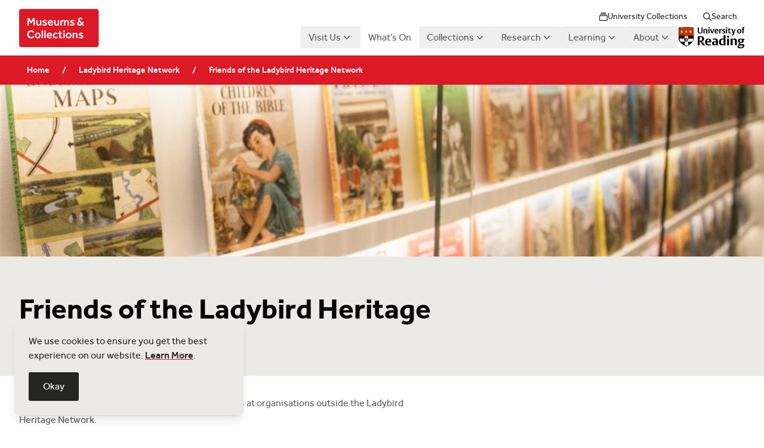

--- FILE ---
content_type: text/html; charset=UTF-8
request_url: https://collections.reading.ac.uk/ladybird-heritage-network/friends-of-the-ladybird-heritage-network/
body_size: 12623
content:
<!doctype html>
<html lang="en-GB">

<head>
    <meta charset="UTF-8">
    <meta name="viewport" content="width=device-width, initial-scale=1">
    <link rel="profile" href="https://gmpg.org/xfn/11">
    <meta name='robots' content='index, follow, max-image-preview:large, max-snippet:-1, max-video-preview:-1' />
	<style>img:is([sizes="auto" i], [sizes^="auto," i]) { contain-intrinsic-size: 3000px 1500px }</style>
	
	<!-- This site is optimized with the Yoast SEO plugin v26.4 - https://yoast.com/wordpress/plugins/seo/ -->
	<title>Friends of the Ladybird Heritage Network | Museums and Collections</title>
	<link rel="canonical" href="https://collections.reading.ac.uk/ladybird-heritage-network/friends-of-the-ladybird-heritage-network/" />
	<meta property="og:locale" content="en_GB" />
	<meta property="og:type" content="article" />
	<meta property="og:title" content="Friends of the Ladybird Heritage Network | Museums and Collections" />
	<meta property="og:description" content="Click on the tiles below to explore Ladybird collections at organisations outside the Ladybird Heritage Network." />
	<meta property="og:url" content="https://collections.reading.ac.uk/ladybird-heritage-network/friends-of-the-ladybird-heritage-network/" />
	<meta property="og:site_name" content="Museums and Collections" />
	<meta property="article:modified_time" content="2025-11-24T16:28:12+00:00" />
	<meta property="og:image" content="https://collections.reading.ac.uk/wp-content/uploads/2022/03/Ladybird_Gallery.jpg" />
	<meta property="og:image:width" content="1600" />
	<meta property="og:image:height" content="520" />
	<meta property="og:image:type" content="image/jpeg" />
	<meta name="twitter:card" content="summary_large_image" />
	<meta name="twitter:label1" content="Estimated reading time" />
	<meta name="twitter:data1" content="1 minute" />
	<script type="application/ld+json" class="yoast-schema-graph">{"@context":"https://schema.org","@graph":[{"@type":"WebPage","@id":"https://collections.reading.ac.uk/ladybird-heritage-network/friends-of-the-ladybird-heritage-network/","url":"https://collections.reading.ac.uk/ladybird-heritage-network/friends-of-the-ladybird-heritage-network/","name":"Friends of the Ladybird Heritage Network | Museums and Collections","isPartOf":{"@id":"https://collections.reading.ac.uk/#website"},"primaryImageOfPage":{"@id":"https://collections.reading.ac.uk/ladybird-heritage-network/friends-of-the-ladybird-heritage-network/#primaryimage"},"image":{"@id":"https://collections.reading.ac.uk/ladybird-heritage-network/friends-of-the-ladybird-heritage-network/#primaryimage"},"thumbnailUrl":"https://collections.reading.ac.uk/wp-content/uploads/2022/03/Ladybird_Gallery.jpg","datePublished":"2022-08-09T11:33:16+00:00","dateModified":"2025-11-24T16:28:12+00:00","breadcrumb":{"@id":"https://collections.reading.ac.uk/ladybird-heritage-network/friends-of-the-ladybird-heritage-network/#breadcrumb"},"inLanguage":"en-GB","potentialAction":[{"@type":"ReadAction","target":["https://collections.reading.ac.uk/ladybird-heritage-network/friends-of-the-ladybird-heritage-network/"]}]},{"@type":"ImageObject","inLanguage":"en-GB","@id":"https://collections.reading.ac.uk/ladybird-heritage-network/friends-of-the-ladybird-heritage-network/#primaryimage","url":"https://collections.reading.ac.uk/wp-content/uploads/2022/03/Ladybird_Gallery.jpg","contentUrl":"https://collections.reading.ac.uk/wp-content/uploads/2022/03/Ladybird_Gallery.jpg","width":1600,"height":520},{"@type":"BreadcrumbList","@id":"https://collections.reading.ac.uk/ladybird-heritage-network/friends-of-the-ladybird-heritage-network/#breadcrumb","itemListElement":[{"@type":"ListItem","position":1,"name":"Home","item":"https://collections.reading.ac.uk/"},{"@type":"ListItem","position":2,"name":"Ladybird Heritage Network","item":"https://collections.reading.ac.uk/ladybird-heritage-network/"},{"@type":"ListItem","position":3,"name":"Friends of the Ladybird Heritage Network"}]},{"@type":"WebSite","@id":"https://collections.reading.ac.uk/#website","url":"https://collections.reading.ac.uk/","name":"Museums and Collections","description":"Discover the full breadth of The University of Reading’s museums and special collections.","potentialAction":[{"@type":"SearchAction","target":{"@type":"EntryPoint","urlTemplate":"https://collections.reading.ac.uk/?s={search_term_string}"},"query-input":{"@type":"PropertyValueSpecification","valueRequired":true,"valueName":"search_term_string"}}],"inLanguage":"en-GB"}]}</script>
	<!-- / Yoast SEO plugin. -->


<link rel='stylesheet' id='wp-block-library-css' href='https://collections.reading.ac.uk/wp-includes/css/dist/block-library/style.min.css?ver=6.8.3' media='all' />
<style id='global-styles-inline-css'>
:root{--wp--preset--aspect-ratio--square: 1;--wp--preset--aspect-ratio--4-3: 4/3;--wp--preset--aspect-ratio--3-4: 3/4;--wp--preset--aspect-ratio--3-2: 3/2;--wp--preset--aspect-ratio--2-3: 2/3;--wp--preset--aspect-ratio--16-9: 16/9;--wp--preset--aspect-ratio--9-16: 9/16;--wp--preset--color--black: #000000;--wp--preset--color--cyan-bluish-gray: #abb8c3;--wp--preset--color--white: #ffffff;--wp--preset--color--pale-pink: #f78da7;--wp--preset--color--vivid-red: #cf2e2e;--wp--preset--color--luminous-vivid-orange: #ff6900;--wp--preset--color--luminous-vivid-amber: #fcb900;--wp--preset--color--light-green-cyan: #7bdcb5;--wp--preset--color--vivid-green-cyan: #00d084;--wp--preset--color--pale-cyan-blue: #8ed1fc;--wp--preset--color--vivid-cyan-blue: #0693e3;--wp--preset--color--vivid-purple: #9b51e0;--wp--preset--gradient--vivid-cyan-blue-to-vivid-purple: linear-gradient(135deg,rgba(6,147,227,1) 0%,rgb(155,81,224) 100%);--wp--preset--gradient--light-green-cyan-to-vivid-green-cyan: linear-gradient(135deg,rgb(122,220,180) 0%,rgb(0,208,130) 100%);--wp--preset--gradient--luminous-vivid-amber-to-luminous-vivid-orange: linear-gradient(135deg,rgba(252,185,0,1) 0%,rgba(255,105,0,1) 100%);--wp--preset--gradient--luminous-vivid-orange-to-vivid-red: linear-gradient(135deg,rgba(255,105,0,1) 0%,rgb(207,46,46) 100%);--wp--preset--gradient--very-light-gray-to-cyan-bluish-gray: linear-gradient(135deg,rgb(238,238,238) 0%,rgb(169,184,195) 100%);--wp--preset--gradient--cool-to-warm-spectrum: linear-gradient(135deg,rgb(74,234,220) 0%,rgb(151,120,209) 20%,rgb(207,42,186) 40%,rgb(238,44,130) 60%,rgb(251,105,98) 80%,rgb(254,248,76) 100%);--wp--preset--gradient--blush-light-purple: linear-gradient(135deg,rgb(255,206,236) 0%,rgb(152,150,240) 100%);--wp--preset--gradient--blush-bordeaux: linear-gradient(135deg,rgb(254,205,165) 0%,rgb(254,45,45) 50%,rgb(107,0,62) 100%);--wp--preset--gradient--luminous-dusk: linear-gradient(135deg,rgb(255,203,112) 0%,rgb(199,81,192) 50%,rgb(65,88,208) 100%);--wp--preset--gradient--pale-ocean: linear-gradient(135deg,rgb(255,245,203) 0%,rgb(182,227,212) 50%,rgb(51,167,181) 100%);--wp--preset--gradient--electric-grass: linear-gradient(135deg,rgb(202,248,128) 0%,rgb(113,206,126) 100%);--wp--preset--gradient--midnight: linear-gradient(135deg,rgb(2,3,129) 0%,rgb(40,116,252) 100%);--wp--preset--font-size--small: 13px;--wp--preset--font-size--medium: 20px;--wp--preset--font-size--large: 36px;--wp--preset--font-size--x-large: 42px;--wp--preset--spacing--20: 0.44rem;--wp--preset--spacing--30: 0.67rem;--wp--preset--spacing--40: 1rem;--wp--preset--spacing--50: 1.5rem;--wp--preset--spacing--60: 2.25rem;--wp--preset--spacing--70: 3.38rem;--wp--preset--spacing--80: 5.06rem;--wp--preset--shadow--natural: 6px 6px 9px rgba(0, 0, 0, 0.2);--wp--preset--shadow--deep: 12px 12px 50px rgba(0, 0, 0, 0.4);--wp--preset--shadow--sharp: 6px 6px 0px rgba(0, 0, 0, 0.2);--wp--preset--shadow--outlined: 6px 6px 0px -3px rgba(255, 255, 255, 1), 6px 6px rgba(0, 0, 0, 1);--wp--preset--shadow--crisp: 6px 6px 0px rgba(0, 0, 0, 1);}:root { --wp--style--global--content-size: 700px;--wp--style--global--wide-size: 80rem; }:where(body) { margin: 0; }.wp-site-blocks > .alignleft { float: left; margin-right: 2em; }.wp-site-blocks > .alignright { float: right; margin-left: 2em; }.wp-site-blocks > .aligncenter { justify-content: center; margin-left: auto; margin-right: auto; }:where(.is-layout-flex){gap: 0.5em;}:where(.is-layout-grid){gap: 0.5em;}.is-layout-flow > .alignleft{float: left;margin-inline-start: 0;margin-inline-end: 2em;}.is-layout-flow > .alignright{float: right;margin-inline-start: 2em;margin-inline-end: 0;}.is-layout-flow > .aligncenter{margin-left: auto !important;margin-right: auto !important;}.is-layout-constrained > .alignleft{float: left;margin-inline-start: 0;margin-inline-end: 2em;}.is-layout-constrained > .alignright{float: right;margin-inline-start: 2em;margin-inline-end: 0;}.is-layout-constrained > .aligncenter{margin-left: auto !important;margin-right: auto !important;}.is-layout-constrained > :where(:not(.alignleft):not(.alignright):not(.alignfull)){max-width: var(--wp--style--global--content-size);margin-left: auto !important;margin-right: auto !important;}.is-layout-constrained > .alignwide{max-width: var(--wp--style--global--wide-size);}body .is-layout-flex{display: flex;}.is-layout-flex{flex-wrap: wrap;align-items: center;}.is-layout-flex > :is(*, div){margin: 0;}body .is-layout-grid{display: grid;}.is-layout-grid > :is(*, div){margin: 0;}body{padding-top: 0px;padding-right: 0px;padding-bottom: 0px;padding-left: 0px;}a:where(:not(.wp-element-button)){text-decoration: underline;}:root :where(.wp-element-button, .wp-block-button__link){background-color: #32373c;border-width: 0;color: #fff;font-family: inherit;font-size: inherit;line-height: inherit;padding: calc(0.667em + 2px) calc(1.333em + 2px);text-decoration: none;}.has-black-color{color: var(--wp--preset--color--black) !important;}.has-cyan-bluish-gray-color{color: var(--wp--preset--color--cyan-bluish-gray) !important;}.has-white-color{color: var(--wp--preset--color--white) !important;}.has-pale-pink-color{color: var(--wp--preset--color--pale-pink) !important;}.has-vivid-red-color{color: var(--wp--preset--color--vivid-red) !important;}.has-luminous-vivid-orange-color{color: var(--wp--preset--color--luminous-vivid-orange) !important;}.has-luminous-vivid-amber-color{color: var(--wp--preset--color--luminous-vivid-amber) !important;}.has-light-green-cyan-color{color: var(--wp--preset--color--light-green-cyan) !important;}.has-vivid-green-cyan-color{color: var(--wp--preset--color--vivid-green-cyan) !important;}.has-pale-cyan-blue-color{color: var(--wp--preset--color--pale-cyan-blue) !important;}.has-vivid-cyan-blue-color{color: var(--wp--preset--color--vivid-cyan-blue) !important;}.has-vivid-purple-color{color: var(--wp--preset--color--vivid-purple) !important;}.has-black-background-color{background-color: var(--wp--preset--color--black) !important;}.has-cyan-bluish-gray-background-color{background-color: var(--wp--preset--color--cyan-bluish-gray) !important;}.has-white-background-color{background-color: var(--wp--preset--color--white) !important;}.has-pale-pink-background-color{background-color: var(--wp--preset--color--pale-pink) !important;}.has-vivid-red-background-color{background-color: var(--wp--preset--color--vivid-red) !important;}.has-luminous-vivid-orange-background-color{background-color: var(--wp--preset--color--luminous-vivid-orange) !important;}.has-luminous-vivid-amber-background-color{background-color: var(--wp--preset--color--luminous-vivid-amber) !important;}.has-light-green-cyan-background-color{background-color: var(--wp--preset--color--light-green-cyan) !important;}.has-vivid-green-cyan-background-color{background-color: var(--wp--preset--color--vivid-green-cyan) !important;}.has-pale-cyan-blue-background-color{background-color: var(--wp--preset--color--pale-cyan-blue) !important;}.has-vivid-cyan-blue-background-color{background-color: var(--wp--preset--color--vivid-cyan-blue) !important;}.has-vivid-purple-background-color{background-color: var(--wp--preset--color--vivid-purple) !important;}.has-black-border-color{border-color: var(--wp--preset--color--black) !important;}.has-cyan-bluish-gray-border-color{border-color: var(--wp--preset--color--cyan-bluish-gray) !important;}.has-white-border-color{border-color: var(--wp--preset--color--white) !important;}.has-pale-pink-border-color{border-color: var(--wp--preset--color--pale-pink) !important;}.has-vivid-red-border-color{border-color: var(--wp--preset--color--vivid-red) !important;}.has-luminous-vivid-orange-border-color{border-color: var(--wp--preset--color--luminous-vivid-orange) !important;}.has-luminous-vivid-amber-border-color{border-color: var(--wp--preset--color--luminous-vivid-amber) !important;}.has-light-green-cyan-border-color{border-color: var(--wp--preset--color--light-green-cyan) !important;}.has-vivid-green-cyan-border-color{border-color: var(--wp--preset--color--vivid-green-cyan) !important;}.has-pale-cyan-blue-border-color{border-color: var(--wp--preset--color--pale-cyan-blue) !important;}.has-vivid-cyan-blue-border-color{border-color: var(--wp--preset--color--vivid-cyan-blue) !important;}.has-vivid-purple-border-color{border-color: var(--wp--preset--color--vivid-purple) !important;}.has-vivid-cyan-blue-to-vivid-purple-gradient-background{background: var(--wp--preset--gradient--vivid-cyan-blue-to-vivid-purple) !important;}.has-light-green-cyan-to-vivid-green-cyan-gradient-background{background: var(--wp--preset--gradient--light-green-cyan-to-vivid-green-cyan) !important;}.has-luminous-vivid-amber-to-luminous-vivid-orange-gradient-background{background: var(--wp--preset--gradient--luminous-vivid-amber-to-luminous-vivid-orange) !important;}.has-luminous-vivid-orange-to-vivid-red-gradient-background{background: var(--wp--preset--gradient--luminous-vivid-orange-to-vivid-red) !important;}.has-very-light-gray-to-cyan-bluish-gray-gradient-background{background: var(--wp--preset--gradient--very-light-gray-to-cyan-bluish-gray) !important;}.has-cool-to-warm-spectrum-gradient-background{background: var(--wp--preset--gradient--cool-to-warm-spectrum) !important;}.has-blush-light-purple-gradient-background{background: var(--wp--preset--gradient--blush-light-purple) !important;}.has-blush-bordeaux-gradient-background{background: var(--wp--preset--gradient--blush-bordeaux) !important;}.has-luminous-dusk-gradient-background{background: var(--wp--preset--gradient--luminous-dusk) !important;}.has-pale-ocean-gradient-background{background: var(--wp--preset--gradient--pale-ocean) !important;}.has-electric-grass-gradient-background{background: var(--wp--preset--gradient--electric-grass) !important;}.has-midnight-gradient-background{background: var(--wp--preset--gradient--midnight) !important;}.has-small-font-size{font-size: var(--wp--preset--font-size--small) !important;}.has-medium-font-size{font-size: var(--wp--preset--font-size--medium) !important;}.has-large-font-size{font-size: var(--wp--preset--font-size--large) !important;}.has-x-large-font-size{font-size: var(--wp--preset--font-size--x-large) !important;}
:where(.wp-block-post-template.is-layout-flex){gap: 1.25em;}:where(.wp-block-post-template.is-layout-grid){gap: 1.25em;}
:where(.wp-block-columns.is-layout-flex){gap: 2em;}:where(.wp-block-columns.is-layout-grid){gap: 2em;}
:root :where(.wp-block-pullquote){font-size: 1.5em;line-height: 1.6;}
</style>
<link rel='stylesheet' id='_theme-style-css' href='https://collections.reading.ac.uk/wp-content/themes/uor-museums-and-collections/dist/css/style.css?ver=0.1.100' media='all' />
<style id='_theme-style-inline-css'>

		:root {
			--color-primary: 220, 25, 38;
			--color-primary-hover: 184, 20, 31;
			--color-primary-text: 255, 255, 255;
			--color-primary-text-hover: 255, 255, 255;
			--color-primary-alternative: 233, 53, 65;
			--color-primary-alternative-text: 0, 0, 0;
			--font-display: 'Effra';
			--font-body: 'Effra';
		}

@font-face {
font-family: "Effra";
src: url("https://collections.reading.ac.uk/wp-content/themes/uor-museums-and-collections/dist/fonts/effra/regular.eot");
src: url("https://collections.reading.ac.uk/wp-content/themes/uor-museums-and-collections/dist/fonts/effra/regular.eot?#iefix") format("embedded-opentype"), url("https://collections.reading.ac.uk/wp-content/themes/uor-museums-and-collections/dist/fonts/effra/regular.ttf") format("truetype"), url("https://collections.reading.ac.uk/wp-content/themes/uor-museums-and-collections/dist/fonts/effra/regular.woff") format("woff"), url("https://collections.reading.ac.uk/wp-content/themes/uor-museums-and-collections/dist/fonts/effra/regular.svg#effra_regular") format("svg");
font-weight: 400;
font-style: normal;
}
@font-face {
font-family: "Effra";
src: url("https://collections.reading.ac.uk/wp-content/themes/uor-museums-and-collections/dist/fonts/effra/medium.eot");
src: url("https://collections.reading.ac.uk/wp-content/themes/uor-museums-and-collections/dist/fonts/effra/medium.eot?#iefix") format("embedded-opentype"), url("https://collections.reading.ac.uk/wp-content/themes/uor-museums-and-collections/dist/fonts/effra/medium.ttf") format("truetype"), url("https://collections.reading.ac.uk/wp-content/themes/uor-museums-and-collections/dist/fonts/effra/medium.woff") format("woff"), url("https://collections.reading.ac.uk/wp-content/themes/uor-museums-and-collections/dist/fonts/effra/medium.svg#effra_medium") format("svg");
font-weight: 500;
font-style: normal;
}
@font-face {
font-family: "Effra";
src: url("https://collections.reading.ac.uk/wp-content/themes/uor-museums-and-collections/dist/fonts/effra/bold.eot");
src: url("https://collections.reading.ac.uk/wp-content/themes/uor-museums-and-collections/dist/fonts/effra/bold.eot?#iefix") format("embedded-opentype"), url("https://collections.reading.ac.uk/wp-content/themes/uor-museums-and-collections/dist/fonts/effra/bold.ttf") format("truetype"), url("https://collections.reading.ac.uk/wp-content/themes/uor-museums-and-collections/dist/fonts/effra/bold.woff") format("woff"), url("https://collections.reading.ac.uk/wp-content/themes/uor-museums-and-collections/dist/fonts/effra/bold.svg#effra_bold") format("svg");
font-weight: 700;
font-style: normal;
}

</style>
<link rel='stylesheet' id='_theme-script-style-css' href='https://collections.reading.ac.uk/wp-content/themes/uor-museums-and-collections/dist/js/index.css?ver=0.1.100' media='all' />
<script src="https://collections.reading.ac.uk/wp-includes/js/jquery/jquery.min.js?ver=3.7.1" id="jquery-core-js"></script>
<script src="https://collections.reading.ac.uk/wp-includes/js/jquery/jquery-migrate.min.js?ver=3.4.1" id="jquery-migrate-js"></script>

<link rel='shortlink' href='https://collections.reading.ac.uk/?p=11335' />
<link rel="alternate" title="oEmbed (JSON)" type="application/json+oembed" href="https://collections.reading.ac.uk/wp-json/oembed/1.0/embed?url=https%3A%2F%2Fcollections.reading.ac.uk%2Fladybird-heritage-network%2Ffriends-of-the-ladybird-heritage-network%2F" />
<link rel="alternate" title="oEmbed (XML)" type="text/xml+oembed" href="https://collections.reading.ac.uk/wp-json/oembed/1.0/embed?url=https%3A%2F%2Fcollections.reading.ac.uk%2Fladybird-heritage-network%2Ffriends-of-the-ladybird-heritage-network%2F&#038;format=xml" />
            <!-- Google Analytics -->
            <script async src="https://www.googletagmanager.com/gtag/js?id=G-54RKGSET19"></script>
            <script>
                window.dataLayer = window.dataLayer || [];
                function gtag() { dataLayer.push(arguments); }
                gtag('js', new Date());

                gtag('config', 'G-54RKGSET19');
            </script>
            <!-- End Google Analytics -->
            <link rel="icon" href="https://collections.reading.ac.uk/wp-content/uploads/2025/11/UoR-Red.svg" sizes="32x32" />
<link rel="icon" href="https://collections.reading.ac.uk/wp-content/uploads/2025/11/UoR-Red.svg" sizes="192x192" />
<link rel="apple-touch-icon" href="https://collections.reading.ac.uk/wp-content/uploads/2025/11/UoR-Red.svg" />
<meta name="msapplication-TileImage" content="https://collections.reading.ac.uk/wp-content/uploads/2025/11/UoR-Red.svg" />
    <script>
        // Apply the theme class immediately on page load
        (function () {
            if (localStorage.getItem('theme') === 'dark') {
                document.documentElement.classList.add('dark');
            }
        })();
    </script>
</head>

<body class=" overflow-x-hidden">
    
    <div id="page"
        class="min-h-screen flex flex-col ">

        <a href="#content" class="sr-only skip-to-content">Skip to content</a>

        <header id="masthead"
  class="bg-white dark:bg-black relative">
  <nav
    class="mx-auto flex items-start lg:items-center justify-between px-6 py-6 lg:py-3 lg:px-8 max-w-7xl">
    <div class="flex lg:flex-1">
      <div class="dark:hidden">
        <a href="https://collections.reading.ac.uk/" class="block relative focus-visible:outline focus-visible:outline-2 focus-visible:outline-offset-8 focus-visible:outline-primary"><img src="https://collections.reading.ac.uk/wp-content/uploads/2025/11/M-C-Logo.svg" class="h-16 w-auto" alt="Museums and Collections" size="full" decoding="async" /></a>      </div>
      <div class="hidden dark:block">
              </div>
    </div>
    <div class="flex lg:hidden">
      <button type="button"
        class="navigation-toggle -m-2.5 inline-flex items-center justify-center rounded-md p-2.5 bg-white-hover text-black dark:bg-black-hover dark:text-white hover:bg-black hover:text-white dark:hover:bg-white-hover dark:hover:text-black focus-visible:outline focus-visible:outline-2 focus-visible:outline-offset-4 focus-visible:outline-primary current-page:border-l-primary"
        data-target="#navigation-mobile">
        <span class="sr-only">Open main menu</span>
        <svg class="h-6 w-6" fill="none" viewBox="0 0 24 24" stroke-width="1.5" stroke="currentColor"
          aria-hidden="true">
          <path stroke-linecap="round" stroke-linejoin="round" d="M3.75 6.75h16.5M3.75 12h16.5m-16.5 5.25h16.5" />
        </svg>
      </button>
    </div>

    <div class="hidden lg:flex lg:flex-col lg:gap-y-4">


      <div class="h-8 flex gap-x-1 items-center justify-end">

    <div class="menu-button below-header">
    <button class="btn-sm btn-white dark:btn-black collections-dropdown" id="collections-menu" aria-expanded="false"
        aria-haspopup="true">
        <svg class="h-3.5 w-3.5 " fill="currentColor" aria-hidden="true" xmlns="http://www.w3.org/2000/svg" viewBox="0 0 512 512"><!--!Font Awesome Pro 6.5.2 by @fontawesome - https://fontawesome.com License - https://fontawesome.com/license (Commercial License) Copyright 2024 Fonticons, Inc.--><path d="M464 224c0-8.8-7.2-16-16-16L64 208c-8.8 0-16 7.2-16 16l0 224c0 8.8 7.2 16 16 16l384 0c8.8 0 16-7.2 16-16l0-224zm-16-64c35.3 0 64 28.7 64 64l0 224c0 35.3-28.7 64-64 64L64 512c-35.3 0-64-28.7-64-64L0 224c0-35.3 28.7-64 64-64l384 0zm-8-80c13.3 0 24 10.7 24 24s-10.7 24-24 24L72 128c-13.3 0-24-10.7-24-24s10.7-24 24-24l368 0zM392 0c13.3 0 24 10.7 24 24s-10.7 24-24 24L120 48c-13.3 0-24-10.7-24-24s10.7-24 24-24L392 0z"/></svg>        University Collections
    </button>

    <div class="hidden z-10 absolute left-0 right-0 transform transition-all " id="collections-menu-panel" role="menu"
        aria-orientation="vertical" aria-labelledby="collections-menu" tabindex="-1">

        <div class="overflow-hidden bg-white-hover dark:bg-black" role="none">

            <div class="grid lg:grid-cols-4 gap-4 mx-auto py-8 px-4 sm:px-6 lg:px-8 w-full max-w-7xl"
                role="none">

                
                    <div
                        class="group relative flex gap-x-4 rounded-lg p-4 bg-white bg-opacity-50 hover:bg-opacity-100 dark:bg-black dark:hover:bg-black-hover">
                        <div class="flex flex-none items-center justify-center rounded-lg h-11 w-11 overflow-hidden">

                            <img width="1" height="1" src="https://collections.reading.ac.uk/wp-content/uploads/2025/11/UoR-Red.svg" class="h-11 w-11" alt="" decoding="async" />
                        </div>
                        <div class="mt-1">
                            <a href="https://collections.reading.ac.uk"
                                class="font-bold text-lg text-black dark:text-white leading-tight" role="menuitem"
                                tabindex="-1">
                                Museums and Collections                                <span class="absolute inset-0"></span>
                            </a>
                            <p class="text-sm text-grey-dark leading-snug dark:text-white mt-1">
                                Discover the full breadth of The University of Reading’s museums and special collections.                            </p>
                        </div>
                    </div>

                    
                
                    <div
                        class="group relative flex gap-x-4 rounded-lg p-4 bg-white bg-opacity-50 hover:bg-opacity-100 dark:bg-black dark:hover:bg-black-hover">
                        <div class="flex flex-none items-center justify-center rounded-lg h-11 w-11 overflow-hidden">

                            <img width="1" height="1" src="https://collections.reading.ac.uk/wp-content/uploads/sites/2/2025/11/UoR-Red.svg" class="h-11 w-11" alt="University of Reading logo" decoding="async" />
                        </div>
                        <div class="mt-1">
                            <a href="https://collections.reading.ac.uk/art-collections"
                                class="font-bold text-lg text-black dark:text-white leading-tight" role="menuitem"
                                tabindex="-1">
                                Art Collections                                <span class="absolute inset-0"></span>
                            </a>
                            <p class="text-sm text-grey-dark leading-snug dark:text-white mt-1">
                                A vibrant collection showcasing bold artistic experimentation across generations.                            </p>
                        </div>
                    </div>

                    
                
                    <div
                        class="group relative flex gap-x-4 rounded-lg p-4 bg-white bg-opacity-50 hover:bg-opacity-100 dark:bg-black dark:hover:bg-black-hover">
                        <div class="flex flex-none items-center justify-center rounded-lg h-11 w-11 overflow-hidden">

                            <img width="1" height="1" src="https://collections.reading.ac.uk/wp-content/uploads/sites/3/2025/11/cole-1.svg" class="h-11 w-11" alt="" decoding="async" />
                        </div>
                        <div class="mt-1">
                            <a href="https://collections.reading.ac.uk/cole-museum"
                                class="font-bold text-lg text-black dark:text-white leading-tight" role="menuitem"
                                tabindex="-1">
                                Cole Museum of Zoology                                <span class="absolute inset-0"></span>
                            </a>
                            <p class="text-sm text-grey-dark leading-snug dark:text-white mt-1">
                                Uncover the story of life on Earth through preserved animal wonders.                            </p>
                        </div>
                    </div>

                    
                
                    <div
                        class="group relative flex gap-x-4 rounded-lg p-4 bg-white bg-opacity-50 hover:bg-opacity-100 dark:bg-black dark:hover:bg-black-hover">
                        <div class="flex flex-none items-center justify-center rounded-lg h-11 w-11 overflow-hidden">

                            <img width="150" height="150" src="https://collections.reading.ac.uk/wp-content/uploads/sites/4/2020/04/cropped-Ure_site_icon-150x150.png" class="h-11 w-11" alt="" decoding="async" srcset="https://collections.reading.ac.uk/wp-content/uploads/sites/4/2020/04/cropped-Ure_site_icon-150x150.png 150w, https://collections.reading.ac.uk/wp-content/uploads/sites/4/2020/04/cropped-Ure_site_icon-300x300.png 300w, https://collections.reading.ac.uk/wp-content/uploads/sites/4/2020/04/cropped-Ure_site_icon-90x90.png 90w, https://collections.reading.ac.uk/wp-content/uploads/sites/4/2020/04/cropped-Ure_site_icon-59x59.png 59w, https://collections.reading.ac.uk/wp-content/uploads/sites/4/2020/04/cropped-Ure_site_icon.png 512w" sizes="(max-width: 150px) 100vw, 150px" />
                        </div>
                        <div class="mt-1">
                            <a href="https://collections.reading.ac.uk/ure-museum"
                                class="font-bold text-lg text-black dark:text-white leading-tight" role="menuitem"
                                tabindex="-1">
                                Ure Museum of Greek Archaeology                                <span class="absolute inset-0"></span>
                            </a>
                            <p class="text-sm text-grey-dark leading-snug dark:text-white mt-1">
                                Greek and Egyptian artefacts revealing the realities and rituals of ancient life                            </p>
                        </div>
                    </div>

                    
                
                    <div
                        class="group relative flex gap-x-4 rounded-lg p-4 bg-white bg-opacity-50 hover:bg-opacity-100 dark:bg-black dark:hover:bg-black-hover">
                        <div class="flex flex-none items-center justify-center rounded-lg h-11 w-11 overflow-hidden">

                            <img width="1" height="1" src="https://collections.reading.ac.uk/wp-content/uploads/sites/5/2025/11/IconUoR-Red.svg" class="h-11 w-11" alt="" decoding="async" />
                        </div>
                        <div class="mt-1">
                            <a href="https://collections.reading.ac.uk/special-collections"
                                class="font-bold text-lg text-black dark:text-white leading-tight" role="menuitem"
                                tabindex="-1">
                                Special Collections                                <span class="absolute inset-0"></span>
                            </a>
                            <p class="text-sm text-grey-dark leading-snug dark:text-white mt-1">
                                Internationally important libraries and archives, plus over 40,000 rare books.                            </p>
                        </div>
                    </div>

                    
                
                    <div
                        class="group relative flex gap-x-4 rounded-lg p-4 bg-white bg-opacity-50 hover:bg-opacity-100 dark:bg-black dark:hover:bg-black-hover">
                        <div class="flex flex-none items-center justify-center rounded-lg h-11 w-11 overflow-hidden">

                            <img width="1" height="1" src="https://collections.reading.ac.uk/wp-content/uploads/sites/7/2025/11/icon.svg" class="h-11 w-11" alt="" decoding="async" />
                        </div>
                        <div class="mt-1">
                            <a href="https://collections.reading.ac.uk/letter-printing-graphicdesign-collections"
                                class="font-bold text-lg text-black dark:text-white leading-tight" role="menuitem"
                                tabindex="-1">
                                Lettering, Printing and Graphic Design Collections                                <span class="absolute inset-0"></span>
                            </a>
                            <p class="text-sm text-grey-dark leading-snug dark:text-white mt-1">
                                Exploring how typography and print shaped culture, creativity, and communication.                            </p>
                        </div>
                    </div>

                    
                
                    <div
                        class="group relative flex gap-x-4 rounded-lg p-4 bg-white bg-opacity-50 hover:bg-opacity-100 dark:bg-black dark:hover:bg-black-hover">
                        <div class="flex flex-none items-center justify-center rounded-lg h-11 w-11 overflow-hidden">

                            <img width="1" height="1" src="https://collections.reading.ac.uk/wp-content/uploads/sites/10/2025/11/merl-site-icon.svg" class="h-11 w-11" alt="" decoding="async" />
                        </div>
                        <div class="mt-1">
                            <a href="https://merl.reading.ac.uk"
                                class="font-bold text-lg text-black dark:text-white leading-tight" role="menuitem"
                                tabindex="-1">
                                The Museum of English Rural Life                                <span class="absolute inset-0"></span>
                            </a>
                            <p class="text-sm text-grey-dark leading-snug dark:text-white mt-1">
                                Discover the history of rural England and its people.                            </p>
                        </div>
                    </div>

                    
                
            </div>

        </div>

    </div>
</div>
    
    
<button class="btn-white grow p-4 lg:grow-0	lg:btn-sm lg:px-[24px] lg:py-[12px] dark:lg:btn-black search-button">
    <svg class="h-3.5 w-3.5 " fill="currentColor" aria-hidden="true" xmlns="http://www.w3.org/2000/svg" viewBox="0 0 512 512"><!--!Font Awesome Pro 6.5.2 by @fontawesome - https://fontawesome.com License - https://fontawesome.com/license (Commercial License) Copyright 2024 Fonticons, Inc.--><path d="M368 208A160 160 0 1 0 48 208a160 160 0 1 0 320 0zM337.1 371.1C301.7 399.2 256.8 416 208 416C93.1 416 0 322.9 0 208S93.1 0 208 0S416 93.1 416 208c0 48.8-16.8 93.7-44.9 129.1L505 471c9.4 9.4 9.4 24.6 0 33.9s-24.6 9.4-33.9 0L337.1 371.1z"/></svg>    Search
</button>
</div>

      <div class="hidden lg:block"><div class="flex lg:flex-1 hidden lg:flex lg:gap-x-2 lg:items-center"><div class="relative menu-button"><button id="item-10380" type="button" class="nav_el_top_level dropdown-item group" aria-expanded="false" aria-haspopup="true" >Visit Us<svg class="group-aria-expanded:rotate-180 h-5 w-5 flex-none" viewBox="0 0 20 20" fill="currentColor" aria-hidden="true"><path fill-rule="evenodd" d="M5.23 7.21a.75.75 0 011.06.02L10 11.168l3.71-3.938a.75.75 0 111.08 1.04l-4.25 4.5a.75.75 0 01-1.08 0l-4.25-4.5a.75.75 0 01.02-1.06z" clip-rule="evenodd" /></svg></button><div class="dropdown-content nav_el_dropdown hidden" role="menu" aria-orientation="vertical" aria-labelledby="item-10380" tabindex="-1"><a href="https://collections.reading.ac.uk/visit-us/school-visits/" class="nav_el_second_level" role="menuitem" tabindex="-1">School Visits</a><a href="https://collections.reading.ac.uk/visit-us/families/" class="nav_el_second_level" role="menuitem" tabindex="-1">Family Visits</a><a href="https://collections.reading.ac.uk/visit-us/group-visits/" class="nav_el_second_level" role="menuitem" tabindex="-1">Group Visits</a><a href="https://collections.reading.ac.uk/visit-us/opening-times/" class="nav_el_second_level" role="menuitem" tabindex="-1">Opening Times</a><a href="https://collections.reading.ac.uk/visit-us/digital-access/" class="nav_el_second_level" role="menuitem" tabindex="-1">Digital access</a></div></div><div class="relative "><a href="https://collections.reading.ac.uk/whats-on/" class="nav_el_top_level">What’s On</a></div><div class="relative menu-button"><button id="item-10382" type="button" class="nav_el_top_level dropdown-item group" aria-expanded="false" aria-haspopup="true" >Collections<svg class="group-aria-expanded:rotate-180 h-5 w-5 flex-none" viewBox="0 0 20 20" fill="currentColor" aria-hidden="true"><path fill-rule="evenodd" d="M5.23 7.21a.75.75 0 011.06.02L10 11.168l3.71-3.938a.75.75 0 111.08 1.04l-4.25 4.5a.75.75 0 01-1.08 0l-4.25-4.5a.75.75 0 01.02-1.06z" clip-rule="evenodd" /></svg></button><div class="dropdown-content nav_el_dropdown hidden" role="menu" aria-orientation="vertical" aria-labelledby="item-10382" tabindex="-1"><a href="https://collections.reading.ac.uk/collections/" class="nav_el_second_level" role="menuitem" tabindex="-1">Using the Collections</a><a href="https://collections.reading.ac.uk/collections/themes-and-strengths/" class="nav_el_second_level" role="menuitem" tabindex="-1">Themes and Strengths</a><a href="https://collections.reading.ac.uk/collections/collections-a-z/" class="nav_el_second_level" role="menuitem" tabindex="-1">Collections A-Z</a><a href="https://collections.reading.ac.uk/online-exhibitions/" class="nav_el_second_level" role="menuitem" tabindex="-1">Online Exhibitions</a><a href="https://collections.reading.ac.uk/collections/virtual-reading-room/" class="nav_el_second_level" role="menuitem" tabindex="-1">Virtual Reading Room</a></div></div><div class="relative menu-button"><button id="item-10395" type="button" class="nav_el_top_level dropdown-item group" aria-expanded="false" aria-haspopup="true" >Research<svg class="group-aria-expanded:rotate-180 h-5 w-5 flex-none" viewBox="0 0 20 20" fill="currentColor" aria-hidden="true"><path fill-rule="evenodd" d="M5.23 7.21a.75.75 0 011.06.02L10 11.168l3.71-3.938a.75.75 0 111.08 1.04l-4.25 4.5a.75.75 0 01-1.08 0l-4.25-4.5a.75.75 0 01.02-1.06z" clip-rule="evenodd" /></svg></button><div class="dropdown-content nav_el_dropdown hidden" role="menu" aria-orientation="vertical" aria-labelledby="item-10395" tabindex="-1"><a href="https://collections.reading.ac.uk/research/digital-scholarship/" class="nav_el_second_level" role="menuitem" tabindex="-1">Digital scholarship</a><a href="https://collections.reading.ac.uk/research/partners-across-disciplines/" class="nav_el_second_level" role="menuitem" tabindex="-1">Partners across disciplines</a><a href="https://collections.reading.ac.uk/research/projects-and-opportunities/" class="nav_el_second_level" role="menuitem" tabindex="-1">Projects and opportunities</a><a href="https://collections.reading.ac.uk/research/support-and-expertise/" class="nav_el_second_level" role="menuitem" tabindex="-1">Support and expertise</a></div></div><div class="relative menu-button"><button id="item-10394" type="button" class="nav_el_top_level dropdown-item group" aria-expanded="false" aria-haspopup="true" >Learning<svg class="group-aria-expanded:rotate-180 h-5 w-5 flex-none" viewBox="0 0 20 20" fill="currentColor" aria-hidden="true"><path fill-rule="evenodd" d="M5.23 7.21a.75.75 0 011.06.02L10 11.168l3.71-3.938a.75.75 0 111.08 1.04l-4.25 4.5a.75.75 0 01-1.08 0l-4.25-4.5a.75.75 0 01.02-1.06z" clip-rule="evenodd" /></svg></button><div class="dropdown-content nav_el_dropdown hidden" role="menu" aria-orientation="vertical" aria-labelledby="item-10394" tabindex="-1"><a href="https://collections.reading.ac.uk/learning/university-teaching-and-learning/" class="nav_el_second_level" role="menuitem" tabindex="-1">University Teaching and Learning</a><a href="https://collections.reading.ac.uk/learning/museum-studies/" class="nav_el_second_level" role="menuitem" tabindex="-1">Museum Studies</a><a href="https://collections.reading.ac.uk/learning/online-learning-resources/" class="nav_el_second_level" role="menuitem" tabindex="-1">Online Learning Resources</a><a href="https://collections.reading.ac.uk/learning/learning-for-all/" class="nav_el_second_level" role="menuitem" tabindex="-1">Learning for All</a><a href="https://collections.reading.ac.uk/learning/doctoral-training-programme/" class="nav_el_second_level" role="menuitem" tabindex="-1">Doctoral Training Programme</a></div></div><div class="relative menu-button"><button id="item-10397" type="button" class="nav_el_top_level dropdown-item group" aria-expanded="false" aria-haspopup="true" >About<svg class="group-aria-expanded:rotate-180 h-5 w-5 flex-none" viewBox="0 0 20 20" fill="currentColor" aria-hidden="true"><path fill-rule="evenodd" d="M5.23 7.21a.75.75 0 011.06.02L10 11.168l3.71-3.938a.75.75 0 111.08 1.04l-4.25 4.5a.75.75 0 01-1.08 0l-4.25-4.5a.75.75 0 01.02-1.06z" clip-rule="evenodd" /></svg></button><div class="dropdown-content nav_el_dropdown hidden" role="menu" aria-orientation="vertical" aria-labelledby="item-10397" tabindex="-1"><a href="https://collections.reading.ac.uk/about-us/history/" class="nav_el_second_level" role="menuitem" tabindex="-1">History</a><a href="https://collections.reading.ac.uk/about-us/staff/" class="nav_el_second_level" role="menuitem" tabindex="-1">Staff</a><a href="https://collections.reading.ac.uk/about-us/support-us/" class="nav_el_second_level" role="menuitem" tabindex="-1">Support Us</a><a href="https://collections.reading.ac.uk/contact-us/" class="nav_el_second_level" role="menuitem" tabindex="-1">Contact Us</a></div></div><div class="relative dark:hidden"><a href="https://www.reading.ac.uk/?utm_source=collections.reading.ac.uk&utm_medium=referral&utm_campaign=university_logo" target="_blank" class="block relative focus-visible:outline focus-visible:outline-2 focus-visible:outline-offset-8 focus-visible:outline-primary"><img src="https://collections.reading.ac.uk/wp-content/uploads/2025/11/UoR-Standard.svg" class="h-8 w-auto sm:h-9" alt="Museums and Collections" size="full" decoding="async" /></a></div><div class="relative hidden dark:block"><img src="https://collections.reading.ac.uk/wp-content/uploads/2025/11/UoR-Reversed.svg" class="h-8 w-auto sm:h-9" alt="Museums and Collections" size="full" decoding="async" /></div></div></div>
    </div>

  </nav>

  
  <!-- Mobile menu, show/hide based on menu open state. -->
  <div class="lg:hidden hidden" role="dialog" aria-modal="true" id="navigation-mobile">
    <!-- Background backdrop, show/hide based on slide-over state. -->
    <div class="fixed inset-0 z-10 close-dialog"></div>
    <div
      class="fixed inset-y-0 right-0 z-10 w-full overflow-y-auto bg-white px-6 py-6 lg:py-3 lg:px-8 sm:max-w-sm sm:ring-1 sm:ring-gray-900/10">
      <div class="flex items-start justify-between">
        <a href="https://collections.reading.ac.uk/" class="block relative focus-visible:outline focus-visible:outline-2 focus-visible:outline-offset-8 focus-visible:outline-primary"><img src="https://collections.reading.ac.uk/wp-content/uploads/2025/11/M-C-Logo.svg" class="h-16 w-auto" alt="Museums and Collections" size="full" decoding="async" /></a>        <button type="button"
          class="close-dialog navigation-toggle -m-2.5 inline-flex items-center justify-center rounded-md p-2.5 bg-white-hover text-black dark:bg-black-hover dark:text-white hover:bg-black hover:text-white dark:hover:bg-white-hover dark:hover:text-black focus-visible:outline focus-visible:outline-2 focus-visible:outline-offset-4 focus-visible:outline-primary current-page:border-l-primary">
          <span class="sr-only">Close menu</span>
          <svg class="h-6 w-6" fill="none" viewBox="0 0 24 24" stroke-width="1.5" stroke="currentColor"
            aria-hidden="true">
            <path stroke-linecap="round" stroke-linejoin="round" d="M6 18L18 6M6 6l12 12" />
          </svg>
        </button>
      </div>
      <div class="mt-6 flow-root">
        <div class="divide-y divide-gray-500/10"><div class="space-y-2 py-6"><div class="relative menu-button"><button id="item-10380" class="group dropdown-item nav_mobile_el_top_level"  aria-expanded="false" aria-haspopup="true">Visit Us<svg class="group-aria-expanded:rotate-180 h-5 w-5 flex-none text-gray-400" viewBox="0 0 20 20" fill="currentColor" aria-hidden="true"><path fill-rule="evenodd" d="M5.23 7.21a.75.75 0 011.06.02L10 11.168l3.71-3.938a.75.75 0 111.08 1.04l-4.25 4.5a.75.75 0 01-1.08 0l-4.25-4.5a.75.75 0 01.02-1.06z" clip-rule="evenodd" /></svg></button><div class="dropdown-content nav_mobile_el_dropdown hidden" role="menu" aria-orientation="vertical" aria-labelledby="item-10380" tabindex="-1"><a href="https://collections.reading.ac.uk/visit-us/school-visits/" class="nav_mobile_el_second_level" role="menuitem" tabindex="-1">School Visits</a><a href="https://collections.reading.ac.uk/visit-us/families/" class="nav_mobile_el_second_level" role="menuitem" tabindex="-1">Family Visits</a><a href="https://collections.reading.ac.uk/visit-us/group-visits/" class="nav_mobile_el_second_level" role="menuitem" tabindex="-1">Group Visits</a><a href="https://collections.reading.ac.uk/visit-us/opening-times/" class="nav_mobile_el_second_level" role="menuitem" tabindex="-1">Opening Times</a><a href="https://collections.reading.ac.uk/visit-us/digital-access/" class="nav_mobile_el_second_level" role="menuitem" tabindex="-1">Digital access</a></div></div><a href="https://collections.reading.ac.uk/whats-on/" class="nav_mobile_el_top_level">What’s On</a><div class="relative menu-button"><button id="item-10382" class="group dropdown-item nav_mobile_el_top_level"  aria-expanded="false" aria-haspopup="true">Collections<svg class="group-aria-expanded:rotate-180 h-5 w-5 flex-none text-gray-400" viewBox="0 0 20 20" fill="currentColor" aria-hidden="true"><path fill-rule="evenodd" d="M5.23 7.21a.75.75 0 011.06.02L10 11.168l3.71-3.938a.75.75 0 111.08 1.04l-4.25 4.5a.75.75 0 01-1.08 0l-4.25-4.5a.75.75 0 01.02-1.06z" clip-rule="evenodd" /></svg></button><div class="dropdown-content nav_mobile_el_dropdown hidden" role="menu" aria-orientation="vertical" aria-labelledby="item-10382" tabindex="-1"><a href="https://collections.reading.ac.uk/collections/" class="nav_mobile_el_second_level" role="menuitem" tabindex="-1">Using the Collections</a><a href="https://collections.reading.ac.uk/collections/themes-and-strengths/" class="nav_mobile_el_second_level" role="menuitem" tabindex="-1">Themes and Strengths</a><a href="https://collections.reading.ac.uk/collections/collections-a-z/" class="nav_mobile_el_second_level" role="menuitem" tabindex="-1">Collections A-Z</a><a href="https://collections.reading.ac.uk/online-exhibitions/" class="nav_mobile_el_second_level" role="menuitem" tabindex="-1">Online Exhibitions</a><a href="https://collections.reading.ac.uk/collections/virtual-reading-room/" class="nav_mobile_el_second_level" role="menuitem" tabindex="-1">Virtual Reading Room</a></div></div><div class="relative menu-button"><button id="item-10395" class="group dropdown-item nav_mobile_el_top_level"  aria-expanded="false" aria-haspopup="true">Research<svg class="group-aria-expanded:rotate-180 h-5 w-5 flex-none text-gray-400" viewBox="0 0 20 20" fill="currentColor" aria-hidden="true"><path fill-rule="evenodd" d="M5.23 7.21a.75.75 0 011.06.02L10 11.168l3.71-3.938a.75.75 0 111.08 1.04l-4.25 4.5a.75.75 0 01-1.08 0l-4.25-4.5a.75.75 0 01.02-1.06z" clip-rule="evenodd" /></svg></button><div class="dropdown-content nav_mobile_el_dropdown hidden" role="menu" aria-orientation="vertical" aria-labelledby="item-10395" tabindex="-1"><a href="https://collections.reading.ac.uk/research/digital-scholarship/" class="nav_mobile_el_second_level" role="menuitem" tabindex="-1">Digital scholarship</a><a href="https://collections.reading.ac.uk/research/partners-across-disciplines/" class="nav_mobile_el_second_level" role="menuitem" tabindex="-1">Partners across disciplines</a><a href="https://collections.reading.ac.uk/research/projects-and-opportunities/" class="nav_mobile_el_second_level" role="menuitem" tabindex="-1">Projects and opportunities</a><a href="https://collections.reading.ac.uk/research/support-and-expertise/" class="nav_mobile_el_second_level" role="menuitem" tabindex="-1">Support and expertise</a></div></div><div class="relative menu-button"><button id="item-10394" class="group dropdown-item nav_mobile_el_top_level"  aria-expanded="false" aria-haspopup="true">Learning<svg class="group-aria-expanded:rotate-180 h-5 w-5 flex-none text-gray-400" viewBox="0 0 20 20" fill="currentColor" aria-hidden="true"><path fill-rule="evenodd" d="M5.23 7.21a.75.75 0 011.06.02L10 11.168l3.71-3.938a.75.75 0 111.08 1.04l-4.25 4.5a.75.75 0 01-1.08 0l-4.25-4.5a.75.75 0 01.02-1.06z" clip-rule="evenodd" /></svg></button><div class="dropdown-content nav_mobile_el_dropdown hidden" role="menu" aria-orientation="vertical" aria-labelledby="item-10394" tabindex="-1"><a href="https://collections.reading.ac.uk/learning/university-teaching-and-learning/" class="nav_mobile_el_second_level" role="menuitem" tabindex="-1">University Teaching and Learning</a><a href="https://collections.reading.ac.uk/learning/museum-studies/" class="nav_mobile_el_second_level" role="menuitem" tabindex="-1">Museum Studies</a><a href="https://collections.reading.ac.uk/learning/online-learning-resources/" class="nav_mobile_el_second_level" role="menuitem" tabindex="-1">Online Learning Resources</a><a href="https://collections.reading.ac.uk/learning/learning-for-all/" class="nav_mobile_el_second_level" role="menuitem" tabindex="-1">Learning for All</a><a href="https://collections.reading.ac.uk/learning/doctoral-training-programme/" class="nav_mobile_el_second_level" role="menuitem" tabindex="-1">Doctoral Training Programme</a></div></div><div class="relative menu-button"><button id="item-10397" class="group dropdown-item nav_mobile_el_top_level"  aria-expanded="false" aria-haspopup="true">About<svg class="group-aria-expanded:rotate-180 h-5 w-5 flex-none text-gray-400" viewBox="0 0 20 20" fill="currentColor" aria-hidden="true"><path fill-rule="evenodd" d="M5.23 7.21a.75.75 0 011.06.02L10 11.168l3.71-3.938a.75.75 0 111.08 1.04l-4.25 4.5a.75.75 0 01-1.08 0l-4.25-4.5a.75.75 0 01.02-1.06z" clip-rule="evenodd" /></svg></button><div class="dropdown-content nav_mobile_el_dropdown hidden" role="menu" aria-orientation="vertical" aria-labelledby="item-10397" tabindex="-1"><a href="https://collections.reading.ac.uk/about-us/history/" class="nav_mobile_el_second_level" role="menuitem" tabindex="-1">History</a><a href="https://collections.reading.ac.uk/about-us/staff/" class="nav_mobile_el_second_level" role="menuitem" tabindex="-1">Staff</a><a href="https://collections.reading.ac.uk/about-us/support-us/" class="nav_mobile_el_second_level" role="menuitem" tabindex="-1">Support Us</a><a href="https://collections.reading.ac.uk/contact-us/" class="nav_mobile_el_second_level" role="menuitem" tabindex="-1">Contact Us</a></div></div></div></div>      </div>



      <div class="flex flex-col gap-y-2">

        <div class="relative menu-button grow">

    <button id="item-696fd42c3ae7c" class="group dropdown-item nav_mobile_el_top_level bg-white font-normal"
        aria-expanded="false" aria-haspopup="true">

        <span class="inline-flex gap-x-2 items-center">
            <svg class="h-3.5 w-3.5 " fill="currentColor" aria-hidden="true" xmlns="http://www.w3.org/2000/svg" viewBox="0 0 512 512"><!--!Font Awesome Pro 6.5.2 by @fontawesome - https://fontawesome.com License - https://fontawesome.com/license (Commercial License) Copyright 2024 Fonticons, Inc.--><path d="M464 224c0-8.8-7.2-16-16-16L64 208c-8.8 0-16 7.2-16 16l0 224c0 8.8 7.2 16 16 16l384 0c8.8 0 16-7.2 16-16l0-224zm-16-64c35.3 0 64 28.7 64 64l0 224c0 35.3-28.7 64-64 64L64 512c-35.3 0-64-28.7-64-64L0 224c0-35.3 28.7-64 64-64l384 0zm-8-80c13.3 0 24 10.7 24 24s-10.7 24-24 24L72 128c-13.3 0-24-10.7-24-24s10.7-24 24-24l368 0zM392 0c13.3 0 24 10.7 24 24s-10.7 24-24 24L120 48c-13.3 0-24-10.7-24-24s10.7-24 24-24L392 0z"/></svg>            University Collections
        </span>
        <svg class="group-aria-expanded:rotate-180 h-5 w-5 flex-none text-gray-400" viewBox="0 0 20 20"
            fill="currentColor" aria-hidden="true">
            <path fill-rule="evenodd"
                d="M5.23 7.21a.75.75 0 011.06.02L10 11.168l3.71-3.938a.75.75 0 111.08 1.04l-4.25 4.5a.75.75 0 01-1.08 0l-4.25-4.5a.75.75 0 01.02-1.06z"
                clip-rule="evenodd"></path>
        </svg>
    </button>
    <div class="dropdown-content nav_mobile_el_dropdown transition transform opacity-0 scale-95 ease-in duration-75 hidden"
        role="menu" aria-orientation="vertical" aria-labelledby="item-696fd42c3ae7c" tabindex="-1">


        

            <a href="https://collections.reading.ac.uk" class="nav_mobile_el_second_level" role="menuitem"
                tabindex="0">Museums and Collections</a>


            
        

            <a href="https://collections.reading.ac.uk/art-collections" class="nav_mobile_el_second_level" role="menuitem"
                tabindex="0">Art Collections</a>


            
        

            <a href="https://collections.reading.ac.uk/cole-museum" class="nav_mobile_el_second_level" role="menuitem"
                tabindex="0">Cole Museum of Zoology</a>


            
        

            <a href="https://collections.reading.ac.uk/ure-museum" class="nav_mobile_el_second_level" role="menuitem"
                tabindex="0">Ure Museum of Greek Archaeology</a>


            
        

            <a href="https://collections.reading.ac.uk/special-collections" class="nav_mobile_el_second_level" role="menuitem"
                tabindex="0">Special Collections</a>


            
        

            <a href="https://collections.reading.ac.uk/letter-printing-graphicdesign-collections" class="nav_mobile_el_second_level" role="menuitem"
                tabindex="0">Lettering, Printing and Graphic Design Collections</a>


            
        

            <a href="https://merl.reading.ac.uk" class="nav_mobile_el_second_level" role="menuitem"
                tabindex="0">The Museum of English Rural Life</a>


            
        
    </div>
</div>
        
<button class="btn-white grow p-4 lg:grow-0	lg:btn-sm lg:px-[24px] lg:py-[12px] dark:lg:btn-black search-button">
    <svg class="h-3.5 w-3.5 " fill="currentColor" aria-hidden="true" xmlns="http://www.w3.org/2000/svg" viewBox="0 0 512 512"><!--!Font Awesome Pro 6.5.2 by @fontawesome - https://fontawesome.com License - https://fontawesome.com/license (Commercial License) Copyright 2024 Fonticons, Inc.--><path d="M368 208A160 160 0 1 0 48 208a160 160 0 1 0 320 0zM337.1 371.1C301.7 399.2 256.8 416 208 416C93.1 416 0 322.9 0 208S93.1 0 208 0S416 93.1 416 208c0 48.8-16.8 93.7-44.9 129.1L505 471c9.4 9.4 9.4 24.6 0 33.9s-24.6 9.4-33.9 0L337.1 371.1z"/></svg>    Search
</button>

      </div>

    </div>

  </div>

</header><!-- #masthead -->

  <div class="bg-primary text-primary-text z-1" id="breadcrumbs">

    <div class="mx-auto px-6 lg:px-8 max-w-7xl">

        <nav class="flex not-prose py-2" aria-label="Breadcrumb"><ol role="list" class="flex items-center space-x-2"><li class="hidden md:block"><div class="flex items-center"><a class="btn-primary btn-sm on-primary truncate max-w-[450px] font-medium focus-visible:outline focus-visible:outline-2 focus-visible:outline-offset-4" href="https://collections.reading.ac.uk">Home</a></div></li><li class="!ml-0 md:!ml-2"><div class="flex items-center"><span class="md:hidden"><svg class="w-4 h-4 " fill="currentColor" aria-hidden="true" xmlns="http://www.w3.org/2000/svg" viewBox="0 0 320 512"><!--!Font Awesome Pro 6.6.0 by @fontawesome - https://fontawesome.com License - https://fontawesome.com/license (Commercial License) Copyright 2024 Fonticons, Inc.--><path d="M15 239c-9.4 9.4-9.4 24.6 0 33.9L207 465c9.4 9.4 24.6 9.4 33.9 0s9.4-24.6 0-33.9L65.9 256 241 81c9.4-9.4 9.4-24.6 0-33.9s-24.6-9.4-33.9 0L15 239z"/></svg></span><span class="font-medium hidden md:inline-block">/</span><a class="btn-primary btn-sm on-primary truncate max-w-[450px] font-medium ml-2 md:ml-2 focus-visible:outline focus-visible:outline-2 focus-visible:outline-offset-4" href="https://collections.reading.ac.uk/ladybird-heritage-network/">Ladybird Heritage Network</a></div></li><li class="hidden md:block"><div class="flex items-center"><span class="font-medium">/</span><a class="btn-primary btn-sm on-primary truncate max-w-[450px] font-medium ml-2 md:ml-2 focus-visible:outline focus-visible:outline-2 focus-visible:outline-offset-4" href="#" aria-current="page">Friends of the Ladybird Heritage Network</a></div></li></ol></nav>
    </div>
    
</div>

        <main id="content">

            

                


                <div class="w-full bg-white-hover">

    
        <div class="h-72 w-full bg-primary relative">

            <img width="886" height="288" src="https://collections.reading.ac.uk/wp-content/uploads/2022/03/Ladybird_Gallery.jpg" class="inset-0 absolute h-full w-full object-cover wp-post-image" alt="" decoding="async" fetchpriority="high" srcset="https://collections.reading.ac.uk/wp-content/uploads/2022/03/Ladybird_Gallery.jpg 1600w, https://collections.reading.ac.uk/wp-content/uploads/2022/03/Ladybird_Gallery-300x98.jpg 300w, https://collections.reading.ac.uk/wp-content/uploads/2022/03/Ladybird_Gallery-1024x333.jpg 1024w, https://collections.reading.ac.uk/wp-content/uploads/2022/03/Ladybird_Gallery-768x250.jpg 768w, https://collections.reading.ac.uk/wp-content/uploads/2022/03/Ladybird_Gallery-1536x499.jpg 1536w" sizes="(max-width: 886px) 100vw, 886px" />
        </div>

    
    <div
        class="flex-grow mx-auto px-4 sm:px-6 lg:px-8 w-full pb-4 md:pb-10 pt-8 md:pt-16 max-w-7xl container grid lg:grid-cols-12 gap-6">

        <div class="lg:col-span-7">

            <h1 class="text-4xl md:text-5xl font-bold font-display text-pretty">Friends of the Ladybird Heritage Network</h1>
        </div>


        
    </div>

</div>
            
            <div
                class="relative grow mx-auto py-8 px-4 sm:px-6 lg:px-8 w-full container max-w-7xl">
<div class="grid md:grid-cols-6 lg:grid-cols-12 gap-6">

    <div class="prose md:col-span-4 lg:col-span-7">

        <div id="mobile-column-location"></div>

        


<p>Click on the tiles below to explore Ladybird collections at organisations outside the Ladybird Heritage Network.</p>



    </div>

    
</div>


<section class="wp-block-mc-page-breakout mx-break-out prose bg-white-hover text-black mt-6">
<div class="mx-auto max-w-7xl px-4 py-10 sm:px-6 lg:px-8">
<section class=" bg-white-hover text-black">
<div class="mx-auto w-full ">
<div class="grid gap-6 pb-6 sm:grid-cols-1 md:grid-cols-2 xl:grid-cols-4 not-prose">
<div class="group relative flex h-full grow flex-col bg-white text-black hover:bg-grey-dark hover:text-white ">
<div class="relative h-40 w-full shrink-0 overflow-hidden">
<p>        <img decoding="async" src="https://collections.reading.ac.uk/wp-content/uploads/2022/08/walsall.jpg" width="183" height="150"
            alt=""
            class="absolute inset-0 m-0 h-full w-full object-cover transition-all group-hover:scale-110" /></p></div>
<div class="flex grow flex-col justify-between p-6">
<div>
<h3 class="mb-2	mt-0 font-display text-xl font-bold leading-tight">The New Art Gallery Walsall</h3>
<p class="leading-normal"> Home of The Harry Wingfield Archive, which includes photographs, newspaper and magazine clippings, and some artworks.</p>
</p></div>
<div class="flex items-center gap-x-2 mt-6">
<p>            <span class="block h-0.5 w-4 transition-all group-hover:w-8 bg-primary"></span></p>
<p>            Find out more</p></div>
</p></div>
<p>    <a href="https://thenewartgallerywalsall.org.uk/collections-library/the-harry-wingfield-archive/"
        class="absolute inset-0 z-10 focus-visible:outline focus-visible:outline-2 focus-visible:outline-offset-4 focus-visible:outline-primary" target="_self"></a></p>
</div>
<div class="group relative flex h-full grow flex-col bg-white text-black hover:bg-grey-dark hover:text-white ">
<div class="relative h-40 w-full shrink-0 overflow-hidden">
<p>        <img decoding="async" src="https://collections.reading.ac.uk/wp-content/uploads/2022/12/oriel-ynys-mon-770.jpg" width="183" height="150"
            alt="Sketch book open to a painting of a partly-coiled brown and beige snake, next to the open page of the Ladybird Book 'What to Look for in Summer' featuring a partly-coiled brown and beige snake surrounded bu purple and yellow flowers."
            class="absolute inset-0 m-0 h-full w-full object-cover transition-all group-hover:scale-110" /></p></div>
<div class="flex grow flex-col justify-between p-6">
<div>
<h3 class="mb-2	mt-0 font-display text-xl font-bold leading-tight">Oriel Ynys Môn</h3>
<p class="leading-normal"> Home to the Charles Tunnicliffe Collection, which includes his measured drawings, sketchbooks and figure drawings with a selection of his watercolour work and a small collection of oil paintings</p>
</p></div>
<div class="flex items-center gap-x-2 mt-6">
<p>            <span class="block h-0.5 w-4 transition-all group-hover:w-8 bg-primary"></span></p>
<p>            Find out more</p></div>
</p></div>
<p>    <a href="https://www.orielmon.org/en-gb/collections/charles-tunnicliffe-collection"
        class="absolute inset-0 z-10 focus-visible:outline focus-visible:outline-2 focus-visible:outline-offset-4 focus-visible:outline-primary" target="_self"></a></p>
</div></div>
</p></div>
</section>
</div>
</section>

</div><!-- #content div -->
</main><!-- #content -->

<footer class="bg-white dark:bg-black-hover text-black dark:text-white/50 justify-self-end"
  aria-labelledby="footer-heading">
  <h2 id="footer-heading" class="sr-only">Footer</h2>

  <div class="mx-auto px-6 pb-8 pt-8 lg:px-8 max-w-7xl">

    <div class="flex flex-wrap gap-4 justify-between w-full items-center">

      <div class="flex lg:flex-1">
        <div class="dark:hidden">
          <a href="https://collections.reading.ac.uk/" class="block relative focus-visible:outline focus-visible:outline-2 focus-visible:outline-offset-8 focus-visible:outline-primary"><img src="https://collections.reading.ac.uk/wp-content/uploads/2025/11/M-C-Logo.svg" class="h-16 w-auto" alt="Museums and Collections" size="full" decoding="async" loading="lazy" /></a>        </div>
        <div class="hidden dark:block">
                  </div>
      </div>

      
    </div>

  </div>

  <div class="w-full h-px bg-black/25 dark:bg-white/25" role="none"></div>

  <div class="mx-auto px-6 pb-8 lg:px-8 mt-8 max-w-7xl">

    <div class="grid md:grid-cols-2 gap-8 xl:col-span-2">
      <div class="md:grid md:grid-cols-2 md:gap-8">

        <div class="mb-8 md:mb-auto">
          <div class="prose">
<div class="wp-block-group is-nowrap is-layout-flex wp-container-core-group-is-layout-ad2f72ca wp-block-group-is-layout-flex">




<h6 class="wp-block-heading" id="h-getting-here">Discover</h6>
</div>

<p class="text-sm">Our museums and collections are free and are for everyone<br><a href="https://collections.reading.ac.uk/collections/">Using the Collections</a></p>

<div style="height:10px" aria-hidden="true" class="wp-block-spacer"></div>

<div class="wp-block-group is-nowrap is-layout-flex wp-container-core-group-is-layout-ad2f72ca wp-block-group-is-layout-flex">




<h6 class="wp-block-heading" id="h-opening-hours">Over 500 collections</h6>
</div>

<p class="text-sm">Uncover a rich world of seldom-seen collections.<br><a href="https://collections.reading.ac.uk/collections/collections-a-z/" data-type="category" data-id="6">Explore our collections</a></p>
</div>        </div>

        <div class="menu-museums-and-collections-container"><h3 class="text-sm text-black font-bold mt-2 mb-2">Museums and Collections</h3><ul role="list" class="space-y-2"><li><a href="https://collections.reading.ac.uk/" class="text-sm text-black/75 hover:text-black inline-flex gap-x-2 items-center w-full focus-visible:outline focus-visible:outline-2 focus-visible:outline-offset-8 focus-visible:outline-indigo-600">Home</a></li><li><a href="https://collections.reading.ac.uk/about-us/" class="text-sm text-black/75 hover:text-black inline-flex gap-x-2 items-center w-full focus-visible:outline focus-visible:outline-2 focus-visible:outline-offset-8 focus-visible:outline-indigo-600">About Us</a></li><li><a href="https://collections.reading.ac.uk/collections/" class="text-sm text-black/75 hover:text-black inline-flex gap-x-2 items-center w-full focus-visible:outline focus-visible:outline-2 focus-visible:outline-offset-8 focus-visible:outline-indigo-600">Collections</a></li><li><a href="https://collections.reading.ac.uk/visit-us/" class="text-sm text-black/75 hover:text-black inline-flex gap-x-2 items-center w-full focus-visible:outline focus-visible:outline-2 focus-visible:outline-offset-8 focus-visible:outline-indigo-600">Visit Us</a></li><li><a href="https://collections.reading.ac.uk/news-and-views/" class="text-sm text-black/75 hover:text-black inline-flex gap-x-2 items-center w-full focus-visible:outline focus-visible:outline-2 focus-visible:outline-offset-8 focus-visible:outline-indigo-600">News</a></li><li><a href="https://collections.reading.ac.uk/contact-us/" class="text-sm text-black/75 hover:text-black inline-flex gap-x-2 items-center w-full focus-visible:outline focus-visible:outline-2 focus-visible:outline-offset-8 focus-visible:outline-indigo-600">Contact Us</a></li></ul></div>
      </div>
      <div class="md:grid md:grid-cols-2 md:gap-8">

        <div class="menu-university-collections-container"><h3 class="text-sm text-black font-bold mt-2 mb-2">University Collections</h3><ul role="list" class="space-y-2"><li><a href="https://collections.reading.ac.uk/art-collections" class="text-sm text-black/75 hover:text-black inline-flex gap-x-2 items-center w-full focus-visible:outline focus-visible:outline-2 focus-visible:outline-offset-8 focus-visible:outline-indigo-600">Art Collections</a></li><li><a href="https://collections.reading.ac.uk/cole-museum/" class="text-sm text-black/75 hover:text-black inline-flex gap-x-2 items-center w-full focus-visible:outline focus-visible:outline-2 focus-visible:outline-offset-8 focus-visible:outline-indigo-600">Cole Museum</a></li><li><a href="https://merl.reading.ac.uk/" class="text-sm text-black/75 hover:text-black inline-flex gap-x-2 items-center w-full focus-visible:outline focus-visible:outline-2 focus-visible:outline-offset-8 focus-visible:outline-indigo-600" target="_blank" rel="noopener noreferrer">The Museum of English Rural Life ↗</a></li><li><a href="https://collections.reading.ac.uk/letter-printing-graphicdesign-collections" class="text-sm text-black/75 hover:text-black inline-flex gap-x-2 items-center w-full focus-visible:outline focus-visible:outline-2 focus-visible:outline-offset-8 focus-visible:outline-indigo-600">Lettering, Printing and Graphic Design Collections</a></li><li><a href="https://collections.reading.ac.uk/places-plants-people" class="text-sm text-black/75 hover:text-black inline-flex gap-x-2 items-center w-full focus-visible:outline focus-visible:outline-2 focus-visible:outline-offset-8 focus-visible:outline-indigo-600">Places, Plants and People</a></li><li><a href="https://collections.reading.ac.uk/special-collections" class="text-sm text-black/75 hover:text-black inline-flex gap-x-2 items-center w-full focus-visible:outline focus-visible:outline-2 focus-visible:outline-offset-8 focus-visible:outline-indigo-600">Special Collections</a></li><li><a href="https://collections.reading.ac.uk/ure-museum" class="text-sm text-black/75 hover:text-black inline-flex gap-x-2 items-center w-full focus-visible:outline focus-visible:outline-2 focus-visible:outline-offset-8 focus-visible:outline-indigo-600">Ure Museum of Greek Archaeology</a></li></ul></div>
        <div class="mt-8 md:mt-0">
                  </div>
      </div>
    </div>

  </div>

  <div class="w-full h-px bg-black/25 dark:bg-white/25" role="none"></div>

  <div class="mx-auto px-6 pb-4 lg:px-8 mt-4 flex gap-6 max-w-7xl">

    <div class="menu-footer-menu-container"><ul role="list" class="flex flex-col md:flex-row gap-x-4 gap-y-0.5"><li><p class="text-sm inline-flex text-black/75 dark:text-white/50 max-md:mb-1.5">&copy; 2026 University of Reading</p></li><li><a href="http://www.reading.ac.uk/15/about/about-privacy.aspx" class="text-sm text-black/75 hover:text-black inline-flex gap-x-2 items-center w-full focus-visible:outline focus-visible:outline-2 focus-visible:outline-offset-8 focus-visible:outline-indigo-600" target="_blank" rel="noopener noreferrer">Privacy &amp; Cookies ↗</a></li><li><a href="http://www.reading.ac.uk/about/terms-of-use.aspx" class="text-sm text-black/75 hover:text-black inline-flex gap-x-2 items-center w-full focus-visible:outline focus-visible:outline-2 focus-visible:outline-offset-8 focus-visible:outline-indigo-600" target="_blank" rel="noopener noreferrer">Terms of use ↗</a></li></ul></div>

  </div>

  </div>
</footer>
</div><!-- #page -->

<div class="dialog relative z-10 hidden" role="dialog" aria-modal="true" id="search-dialog">

  <div class="fixed inset-0 bg-black bg-opacity-50 transition-opacity dialog-backdrop" aria-hidden="true"></div>

  <div class="fixed inset-0 z-10 w-screen overflow-y-auto p-4 sm:p-6 md:p-20 pointer-events-none">

    <div id="search-wrapper"
      class="flex flex-col mx-auto max-w-xl transform divide-y divide-gray-100 overflow-hidden rounded bg-white shadow-2xl ring-1 ring-black ring-opacity-5 transition-all dialog-panel pointer-events-auto">
      <div class="relative" id="search-input-wrapper">
        <svg class="pointer-events-none absolute left-4 top-3.5 h-5 w-5 text-gray-400" viewBox="0 0 20 20"
          fill="currentColor" aria-hidden="true">
          <path fill-rule="evenodd"
            d="M9 3.5a5.5 5.5 0 100 11 5.5 5.5 0 000-11zM2 9a7 7 0 1112.452 4.391l3.328 3.329a.75.75 0 11-1.06 1.06l-3.329-3.328A7 7 0 012 9z"
            clip-rule="evenodd" />
        </svg>
        <label for="search-input" class="sr-only">Search</label>
        <input type="text"
          class="h-12 w-full border-0 bg-transparent pl-11 pr-4 text-gray-900 placeholder:text-gray-400 focus:ring-0 sm:text-sm"
          placeholder="Search..." role="combobox" aria-expanded="false" aria-controls="search-results"
          id="search-input">
      </div>

      <div id="search-filters" class="py-2 px-4" aria-describedby="search-filters-heading">

        <h2 id="search-filters-heading" class="font-bold text-xs text-black-light">Filter by content type</h2>

        <div class="flex flex-wrap gap-1 py-2">

          
              <div class="group">
                <input class="search-filter sr-only peer" type="checkbox" name="search-filter"
                  id="search-filter-post" value="post" checked>
                <label for="search-filter-post"
                  class="peer-checked:btn-primary btn-white-hover btn-xs">
                  <svg class="h-3.5 w-3.5 " fill="currentColor" aria-hidden="true" xmlns="http://www.w3.org/2000/svg" viewBox="0 0 384 512"><!--!Font Awesome Pro 6.6.0 by @fontawesome - https://fontawesome.com License - https://fontawesome.com/license (Commercial License) Copyright 2024 Fonticons, Inc.--><path d="M345 137c9.4-9.4 9.4-24.6 0-33.9s-24.6-9.4-33.9 0l-119 119L73 103c-9.4-9.4-24.6-9.4-33.9 0s-9.4 24.6 0 33.9l119 119L39 375c-9.4 9.4-9.4 24.6 0 33.9s24.6 9.4 33.9 0l119-119L311 409c9.4 9.4 24.6 9.4 33.9 0s9.4-24.6 0-33.9l-119-119L345 137z"/></svg>                  News and Views</label>
              </div>
            
              <div class="group">
                <input class="search-filter sr-only peer" type="checkbox" name="search-filter"
                  id="search-filter-event" value="event" checked>
                <label for="search-filter-event"
                  class="peer-checked:btn-primary btn-white-hover btn-xs">
                  <svg class="h-3.5 w-3.5 " fill="currentColor" aria-hidden="true" xmlns="http://www.w3.org/2000/svg" viewBox="0 0 384 512"><!--!Font Awesome Pro 6.6.0 by @fontawesome - https://fontawesome.com License - https://fontawesome.com/license (Commercial License) Copyright 2024 Fonticons, Inc.--><path d="M345 137c9.4-9.4 9.4-24.6 0-33.9s-24.6-9.4-33.9 0l-119 119L73 103c-9.4-9.4-24.6-9.4-33.9 0s-9.4 24.6 0 33.9l119 119L39 375c-9.4 9.4-9.4 24.6 0 33.9s24.6 9.4 33.9 0l119-119L311 409c9.4 9.4 24.6 9.4 33.9 0s9.4-24.6 0-33.9l-119-119L345 137z"/></svg>                  Event</label>
              </div>
            
              <div class="group">
                <input class="search-filter sr-only peer" type="checkbox" name="search-filter"
                  id="search-filter-exhibition" value="exhibition" checked>
                <label for="search-filter-exhibition"
                  class="peer-checked:btn-primary btn-white-hover btn-xs">
                  <svg class="h-3.5 w-3.5 " fill="currentColor" aria-hidden="true" xmlns="http://www.w3.org/2000/svg" viewBox="0 0 384 512"><!--!Font Awesome Pro 6.6.0 by @fontawesome - https://fontawesome.com License - https://fontawesome.com/license (Commercial License) Copyright 2024 Fonticons, Inc.--><path d="M345 137c9.4-9.4 9.4-24.6 0-33.9s-24.6-9.4-33.9 0l-119 119L73 103c-9.4-9.4-24.6-9.4-33.9 0s-9.4 24.6 0 33.9l119 119L39 375c-9.4 9.4-9.4 24.6 0 33.9s24.6 9.4 33.9 0l119-119L311 409c9.4 9.4 24.6 9.4 33.9 0s9.4-24.6 0-33.9l-119-119L345 137z"/></svg>                  Exhibition</label>
              </div>
            
              <div class="group">
                <input class="search-filter sr-only peer" type="checkbox" name="search-filter"
                  id="search-filter-page" value="page" checked>
                <label for="search-filter-page"
                  class="peer-checked:btn-primary btn-white-hover btn-xs">
                  <svg class="h-3.5 w-3.5 " fill="currentColor" aria-hidden="true" xmlns="http://www.w3.org/2000/svg" viewBox="0 0 384 512"><!--!Font Awesome Pro 6.6.0 by @fontawesome - https://fontawesome.com License - https://fontawesome.com/license (Commercial License) Copyright 2024 Fonticons, Inc.--><path d="M345 137c9.4-9.4 9.4-24.6 0-33.9s-24.6-9.4-33.9 0l-119 119L73 103c-9.4-9.4-24.6-9.4-33.9 0s-9.4 24.6 0 33.9l119 119L39 375c-9.4 9.4-9.4 24.6 0 33.9s24.6 9.4 33.9 0l119-119L311 409c9.4 9.4 24.6 9.4 33.9 0s9.4-24.6 0-33.9l-119-119L345 137z"/></svg>                  Page</label>
              </div>
                    </div>

      </div>

      <div id="results-wrapper" class="h-full max-h-96 grow">

        <!-- Results, show/hide based on command palette state. -->
        <ul
          class="max-h-96 lg:h-96 h-full transform-gpu scroll-py-10 scroll-pb-2 divide-y divide-y-black/25 overflow-y-auto pb-2"
          id="search-results" role="listbox">

        </ul>
      </div>

      
        <div class="bg-primary w-full px-4 py-2" id="additional-search-wrapper">

          <p class="text-sm text-center">This is our website search, click <a href="https://rdg.ent.sirsidynix.net.uk/client/en_GB"
              target="_blank" title="Enterprise Database Search">here</a> for our Database Search</p>

        </div>

          </div>
  </div>
</div><div class="hidden pointer-events-none fixed inset-x-0 bottom-0 z-50 px-6 pb-6" id="cookieConsentBanner">
    <div class="pointer-events-auto max-w-sm rounded-lg bg-white-hover text-black p-6 shadow-lg">
        <p class="text-purple-125">
            We use cookies to ensure you get the best experience on our website. <a href="https://www.reading.ac.uk/about/privacy"
                class="hover:text-black-hover font-medium underline underline-offset-4 decoration-2 decoration-primary hover:decoration-primary-hover focus-visible:outline focus-visible:outline-2 focus-visible:outline-offset-2 focus-visible:outline-primary"
                target="_blank">Learn More</a>.
        </p>
        <div class="mt-4">


            <button type="submit" class="btn-black" id="cookieConsentButton" tabindex="0">
                Okay
            </button>
        </div>
    </div>
</div>
<script type="speculationrules">
{"prefetch":[{"source":"document","where":{"and":[{"href_matches":"\/*"},{"not":{"href_matches":["\/wp-*.php","\/wp-admin\/*","\/wp-content\/uploads\/*","\/wp-content\/*","\/wp-content\/plugins\/*","\/wp-content\/themes\/uor-museums-and-collections\/*","\/*\\?(.+)"]}},{"not":{"selector_matches":"a[rel~=\"nofollow\"]"}},{"not":{"selector_matches":".no-prefetch, .no-prefetch a"}}]},"eagerness":"conservative"}]}
</script>
<style id='core-block-supports-inline-css'>
.wp-container-core-group-is-layout-ad2f72ca{flex-wrap:nowrap;}
</style>
<script id="_theme-script-js-extra">
var mc = {"root":"https:\/\/collections.reading.ac.uk","ajax":"https:\/\/collections.reading.ac.uk\/wp-admin\/admin-ajax.php","cookie":"cc_32c21c3aa0d366bb0720fe49f4708ed8","search_last_updated":"2026-01-20 08:35:18"};
</script>
<script src="https://collections.reading.ac.uk/wp-content/themes/uor-museums-and-collections/dist/js/index.js?ver=b6cc51fd579066d1fa3c" id="_theme-script-js"></script>
<script src="https://collections.reading.ac.uk/wp-includes/js/dist/vendor/react.min.js?ver=18.3.1.1" id="react-js"></script>
<script src="https://collections.reading.ac.uk/wp-includes/js/dist/vendor/react-dom.min.js?ver=18.3.1.1" id="react-dom-js"></script>
<script src="https://collections.reading.ac.uk/wp-includes/js/dist/escape-html.min.js?ver=6561a406d2d232a6fbd2" id="wp-escape-html-js"></script>
<script src="https://collections.reading.ac.uk/wp-includes/js/dist/element.min.js?ver=a4eeeadd23c0d7ab1d2d" id="wp-element-js"></script>
<script src="https://collections.reading.ac.uk/wp-content/themes/uor-museums-and-collections/dist/js/search.js?ver=0e206dfda6040ad96f8f" id="search-js"></script>


</body>

</html>

--- FILE ---
content_type: text/css
request_url: https://collections.reading.ac.uk/wp-content/themes/uor-museums-and-collections/dist/css/style.css?ver=0.1.100
body_size: 14197
content:
*,:after,:before{--tw-border-spacing-x:0;--tw-border-spacing-y:0;--tw-translate-x:0;--tw-translate-y:0;--tw-rotate:0;--tw-skew-x:0;--tw-skew-y:0;--tw-scale-x:1;--tw-scale-y:1;--tw-pan-x: ;--tw-pan-y: ;--tw-pinch-zoom: ;--tw-scroll-snap-strictness:proximity;--tw-gradient-from-position: ;--tw-gradient-via-position: ;--tw-gradient-to-position: ;--tw-ordinal: ;--tw-slashed-zero: ;--tw-numeric-figure: ;--tw-numeric-spacing: ;--tw-numeric-fraction: ;--tw-ring-inset: ;--tw-ring-offset-width:0px;--tw-ring-offset-color:#fff;--tw-ring-color:rgba(59,130,246,.5);--tw-ring-offset-shadow:0 0 #0000;--tw-ring-shadow:0 0 #0000;--tw-shadow:0 0 #0000;--tw-shadow-colored:0 0 #0000;--tw-blur: ;--tw-brightness: ;--tw-contrast: ;--tw-grayscale: ;--tw-hue-rotate: ;--tw-invert: ;--tw-saturate: ;--tw-sepia: ;--tw-drop-shadow: ;--tw-backdrop-blur: ;--tw-backdrop-brightness: ;--tw-backdrop-contrast: ;--tw-backdrop-grayscale: ;--tw-backdrop-hue-rotate: ;--tw-backdrop-invert: ;--tw-backdrop-opacity: ;--tw-backdrop-saturate: ;--tw-backdrop-sepia: ;--tw-contain-size: ;--tw-contain-layout: ;--tw-contain-paint: ;--tw-contain-style: }::backdrop{--tw-border-spacing-x:0;--tw-border-spacing-y:0;--tw-translate-x:0;--tw-translate-y:0;--tw-rotate:0;--tw-skew-x:0;--tw-skew-y:0;--tw-scale-x:1;--tw-scale-y:1;--tw-pan-x: ;--tw-pan-y: ;--tw-pinch-zoom: ;--tw-scroll-snap-strictness:proximity;--tw-gradient-from-position: ;--tw-gradient-via-position: ;--tw-gradient-to-position: ;--tw-ordinal: ;--tw-slashed-zero: ;--tw-numeric-figure: ;--tw-numeric-spacing: ;--tw-numeric-fraction: ;--tw-ring-inset: ;--tw-ring-offset-width:0px;--tw-ring-offset-color:#fff;--tw-ring-color:rgba(59,130,246,.5);--tw-ring-offset-shadow:0 0 #0000;--tw-ring-shadow:0 0 #0000;--tw-shadow:0 0 #0000;--tw-shadow-colored:0 0 #0000;--tw-blur: ;--tw-brightness: ;--tw-contrast: ;--tw-grayscale: ;--tw-hue-rotate: ;--tw-invert: ;--tw-saturate: ;--tw-sepia: ;--tw-drop-shadow: ;--tw-backdrop-blur: ;--tw-backdrop-brightness: ;--tw-backdrop-contrast: ;--tw-backdrop-grayscale: ;--tw-backdrop-hue-rotate: ;--tw-backdrop-invert: ;--tw-backdrop-opacity: ;--tw-backdrop-saturate: ;--tw-backdrop-sepia: ;--tw-contain-size: ;--tw-contain-layout: ;--tw-contain-paint: ;--tw-contain-style: }/*! tailwindcss v3.4.17 | MIT License | https://tailwindcss.com*/*,:after,:before{border:0 solid #e5e7eb;box-sizing:border-box}:after,:before{--tw-content:""}:host,html{line-height:1.5;-webkit-text-size-adjust:100%;font-family:var(--font-body),ui-sans-serif,system-ui,sans-serif,"Apple Color Emoji","Segoe UI Emoji","Segoe UI Symbol","Noto Color Emoji";font-feature-settings:normal;font-variation-settings:normal;-moz-tab-size:4;-o-tab-size:4;tab-size:4;-webkit-tap-highlight-color:transparent}body{line-height:inherit;margin:0}hr{border-top-width:1px;color:inherit;height:0}abbr:where([title]){-webkit-text-decoration:underline dotted;text-decoration:underline dotted}h1,h2,h3,h4,h5,h6{font-size:inherit;font-weight:inherit}a{color:inherit;text-decoration:inherit}b,strong{font-weight:bolder}code,kbd,pre,samp{font-family:ui-monospace,SFMono-Regular,Menlo,Monaco,Consolas,Liberation Mono,Courier New,monospace;font-feature-settings:normal;font-size:1em;font-variation-settings:normal}small{font-size:80%}sub,sup{font-size:75%;line-height:0;position:relative;vertical-align:baseline}sub{bottom:-.25em}sup{top:-.5em}table{border-collapse:collapse;border-color:inherit;text-indent:0}button,input,optgroup,select,textarea{color:inherit;font-family:inherit;font-feature-settings:inherit;font-size:100%;font-variation-settings:inherit;font-weight:inherit;letter-spacing:inherit;line-height:inherit;margin:0;padding:0}button,select{text-transform:none}button,input:where([type=button]),input:where([type=reset]),input:where([type=submit]){-webkit-appearance:button;background-color:transparent;background-image:none}:-moz-focusring{outline:auto}:-moz-ui-invalid{box-shadow:none}progress{vertical-align:baseline}::-webkit-inner-spin-button,::-webkit-outer-spin-button{height:auto}[type=search]{-webkit-appearance:textfield;outline-offset:-2px}::-webkit-search-decoration{-webkit-appearance:none}::-webkit-file-upload-button{-webkit-appearance:button;font:inherit}summary{display:list-item}blockquote,dd,dl,figure,h1,h2,h3,h4,h5,h6,hr,p,pre{margin:0}fieldset{margin:0}fieldset,legend{padding:0}menu,ol,ul{list-style:none;margin:0;padding:0}dialog{padding:0}textarea{resize:vertical}input::-moz-placeholder,textarea::-moz-placeholder{color:#9ca3af;opacity:1}input::placeholder,textarea::placeholder{color:#9ca3af;opacity:1}[role=button],button{cursor:pointer}:disabled{cursor:default}audio,canvas,embed,iframe,img,object,svg,video{display:block;vertical-align:middle}img,video{height:auto;max-width:100%}[hidden]:where(:not([hidden=until-found])){display:none}[multiple],[type=date],[type=datetime-local],[type=email],[type=month],[type=number],[type=password],[type=search],[type=tel],[type=text],[type=time],[type=url],[type=week],input:where(:not([type])),select,textarea{-webkit-appearance:none;-moz-appearance:none;appearance:none;background-color:#fff;border-color:#6b7280;border-radius:0;border-width:1px;font-size:1rem;line-height:1.5rem;padding:.5rem .75rem;--tw-shadow:0 0 #0000}[multiple]:focus,[type=date]:focus,[type=datetime-local]:focus,[type=email]:focus,[type=month]:focus,[type=number]:focus,[type=password]:focus,[type=search]:focus,[type=tel]:focus,[type=text]:focus,[type=time]:focus,[type=url]:focus,[type=week]:focus,input:where(:not([type])):focus,select:focus,textarea:focus{outline:2px solid transparent;outline-offset:2px;--tw-ring-inset:var(--tw-empty,/*!*/ /*!*/);--tw-ring-offset-width:0px;--tw-ring-offset-color:#fff;--tw-ring-color:#2563eb;--tw-ring-offset-shadow:var(--tw-ring-inset) 0 0 0 var(--tw-ring-offset-width) var(--tw-ring-offset-color);--tw-ring-shadow:var(--tw-ring-inset) 0 0 0 calc(1px + var(--tw-ring-offset-width)) var(--tw-ring-color);border-color:#2563eb;box-shadow:var(--tw-ring-offset-shadow),var(--tw-ring-shadow),var(--tw-shadow)}input::-moz-placeholder,textarea::-moz-placeholder{color:#6b7280;opacity:1}input::placeholder,textarea::placeholder{color:#6b7280;opacity:1}::-webkit-datetime-edit-fields-wrapper{padding:0}::-webkit-date-and-time-value{min-height:1.5em;text-align:inherit}::-webkit-datetime-edit{display:inline-flex}::-webkit-datetime-edit,::-webkit-datetime-edit-day-field,::-webkit-datetime-edit-hour-field,::-webkit-datetime-edit-meridiem-field,::-webkit-datetime-edit-millisecond-field,::-webkit-datetime-edit-minute-field,::-webkit-datetime-edit-month-field,::-webkit-datetime-edit-second-field,::-webkit-datetime-edit-year-field{padding-bottom:0;padding-top:0}select{background-image:url("data:image/svg+xml;charset=utf-8,%3Csvg xmlns='http://www.w3.org/2000/svg' fill='none' viewBox='0 0 20 20'%3E%3Cpath stroke='%236b7280' stroke-linecap='round' stroke-linejoin='round' stroke-width='1.5' d='m6 8 4 4 4-4'/%3E%3C/svg%3E");background-position:right .5rem center;background-repeat:no-repeat;background-size:1.5em 1.5em;padding-right:2.5rem;-webkit-print-color-adjust:exact;print-color-adjust:exact}[multiple],[size]:where(select:not([size="1"])){background-image:none;background-position:0 0;background-repeat:unset;background-size:initial;padding-right:.75rem;-webkit-print-color-adjust:unset;print-color-adjust:unset}[type=checkbox],[type=radio]{-webkit-appearance:none;-moz-appearance:none;appearance:none;background-color:#fff;background-origin:border-box;border-color:#6b7280;border-width:1px;color:#2563eb;display:inline-block;flex-shrink:0;height:1rem;padding:0;-webkit-print-color-adjust:exact;print-color-adjust:exact;-webkit-user-select:none;-moz-user-select:none;user-select:none;vertical-align:middle;width:1rem;--tw-shadow:0 0 #0000}[type=checkbox]{border-radius:0}[type=radio]{border-radius:100%}[type=checkbox]:focus,[type=radio]:focus{outline:2px solid transparent;outline-offset:2px;--tw-ring-inset:var(--tw-empty,/*!*/ /*!*/);--tw-ring-offset-width:2px;--tw-ring-offset-color:#fff;--tw-ring-color:#2563eb;--tw-ring-offset-shadow:var(--tw-ring-inset) 0 0 0 var(--tw-ring-offset-width) var(--tw-ring-offset-color);--tw-ring-shadow:var(--tw-ring-inset) 0 0 0 calc(2px + var(--tw-ring-offset-width)) var(--tw-ring-color);box-shadow:var(--tw-ring-offset-shadow),var(--tw-ring-shadow),var(--tw-shadow)}[type=checkbox]:checked,[type=radio]:checked{background-color:currentColor;background-position:50%;background-repeat:no-repeat;background-size:100% 100%;border-color:transparent}[type=checkbox]:checked{background-image:url("data:image/svg+xml;charset=utf-8,%3Csvg xmlns='http://www.w3.org/2000/svg' fill='%23fff' viewBox='0 0 16 16'%3E%3Cpath d='M12.207 4.793a1 1 0 0 1 0 1.414l-5 5a1 1 0 0 1-1.414 0l-2-2a1 1 0 0 1 1.414-1.414L6.5 9.086l4.293-4.293a1 1 0 0 1 1.414 0'/%3E%3C/svg%3E")}@media (forced-colors:active) {[type=checkbox]:checked{-webkit-appearance:auto;-moz-appearance:auto;appearance:auto}}[type=radio]:checked{background-image:url("data:image/svg+xml;charset=utf-8,%3Csvg xmlns='http://www.w3.org/2000/svg' fill='%23fff' viewBox='0 0 16 16'%3E%3Ccircle cx='8' cy='8' r='3'/%3E%3C/svg%3E")}@media (forced-colors:active) {[type=radio]:checked{-webkit-appearance:auto;-moz-appearance:auto;appearance:auto}}[type=checkbox]:checked:focus,[type=checkbox]:checked:hover,[type=radio]:checked:focus,[type=radio]:checked:hover{background-color:currentColor;border-color:transparent}[type=checkbox]:indeterminate{background-color:currentColor;background-image:url("data:image/svg+xml;charset=utf-8,%3Csvg xmlns='http://www.w3.org/2000/svg' fill='none' viewBox='0 0 16 16'%3E%3Cpath stroke='%23fff' stroke-linecap='round' stroke-linejoin='round' stroke-width='2' d='M4 8h8'/%3E%3C/svg%3E");background-position:50%;background-repeat:no-repeat;background-size:100% 100%;border-color:transparent}@media (forced-colors:active) {[type=checkbox]:indeterminate{-webkit-appearance:auto;-moz-appearance:auto;appearance:auto}}[type=checkbox]:indeterminate:focus,[type=checkbox]:indeterminate:hover{background-color:currentColor;border-color:transparent}[type=file]{background:unset;border-color:inherit;border-radius:0;border-width:0;font-size:unset;line-height:inherit;padding:0}[type=file]:focus{outline:1px solid ButtonText;outline:1px auto -webkit-focus-ring-color}::-moz-selection{--tw-bg-opacity:1;background-color:rgba(var(--color-primary),var(--tw-bg-opacity,1));--tw-text-opacity:1;color:rgba(var(--color-primary-text),var(--tw-text-opacity,1))}::selection{--tw-bg-opacity:1;background-color:rgba(var(--color-primary),var(--tw-bg-opacity,1));--tw-text-opacity:1;color:rgba(var(--color-primary-text),var(--tw-text-opacity,1))}.container{width:100%}@media (min-width:640px){.container{max-width:640px}}@media (min-width:768px){.container{max-width:768px}}@media (min-width:1024px){.container{max-width:1024px}}@media (min-width:1280px){.container{max-width:1280px}}@media (min-width:1536px){.container{max-width:1536px}}.prose{color:var(--tw-prose-body)}.prose :where(p):not(:where([class~=not-prose],[class~=not-prose] *)){font-size:1.0625rem;line-height:1.4;margin-bottom:1.25em;margin-top:0;max-width:40.9375rem}.prose :where([class~=lead]):not(:where([class~=not-prose],[class~=not-prose] *)){color:var(--tw-prose-lead);font-size:1.25em;line-height:1.6;margin-bottom:1.2em;margin-top:1.2em}.prose :where(a):not(:where([class~=not-prose],[class~=not-prose] *)){color:var(--tw-prose-links);font-weight:400;text-decoration:underline;text-decoration-thickness:1px;text-underline-offset:2px}.prose :where(strong):not(:where([class~=not-prose],[class~=not-prose] *)){color:var(--tw-prose-body);font-weight:600}.prose :where(a strong):not(:where([class~=not-prose],[class~=not-prose] *)){color:inherit}.prose :where(blockquote strong):not(:where([class~=not-prose],[class~=not-prose] *)){color:inherit}.prose :where(thead th strong):not(:where([class~=not-prose],[class~=not-prose] *)){color:inherit}.prose :where(ol):not(:where([class~=not-prose],[class~=not-prose] *)){list-style-type:decimal;margin-bottom:1.25em;margin-top:1.25em;padding-inline-start:1.625em}.prose :where(ol[type=A]):not(:where([class~=not-prose],[class~=not-prose] *)){list-style-type:upper-alpha}.prose :where(ol[type=a]):not(:where([class~=not-prose],[class~=not-prose] *)){list-style-type:lower-alpha}.prose :where(ol[type=A s]):not(:where([class~=not-prose],[class~=not-prose] *)){list-style-type:upper-alpha}.prose :where(ol[type=a s]):not(:where([class~=not-prose],[class~=not-prose] *)){list-style-type:lower-alpha}.prose :where(ol[type=I]):not(:where([class~=not-prose],[class~=not-prose] *)){list-style-type:upper-roman}.prose :where(ol[type=i]):not(:where([class~=not-prose],[class~=not-prose] *)){list-style-type:lower-roman}.prose :where(ol[type=I s]):not(:where([class~=not-prose],[class~=not-prose] *)){list-style-type:upper-roman}.prose :where(ol[type=i s]):not(:where([class~=not-prose],[class~=not-prose] *)){list-style-type:lower-roman}.prose :where(ol[type="1"]):not(:where([class~=not-prose],[class~=not-prose] *)){list-style-type:decimal}.prose :where(ul):not(:where([class~=not-prose],[class~=not-prose] *)){list-style-type:disc;margin-bottom:1.25em;margin-top:1.25em;padding-inline-start:1.625em}.prose :where(ol>li):not(:where([class~=not-prose],[class~=not-prose] *))::marker{color:var(--tw-prose-counters);font-weight:400}.prose :where(ul>li):not(:where([class~=not-prose],[class~=not-prose] *))::marker{color:var(--tw-prose-bullets)}.prose :where(dt):not(:where([class~=not-prose],[class~=not-prose] *)){color:var(--tw-prose-headings);font-weight:600;margin-top:1.25em}.prose :where(hr):not(:where([class~=not-prose],[class~=not-prose] *)){border-color:var(--tw-prose-hr);border-bottom:none;border-top-width:1px;margin-bottom:3em;margin-top:3em}.prose :where(blockquote):not(:where([class~=not-prose],[class~=not-prose] *)){border-inline-start-color:var(--tw-prose-quote-borders);border-color:rgb(var(--color-primary));border-inline-start-width:.25rem;border-left-style:solid;color:var(--tw-prose-quotes);font-style:italic;font-weight:500;margin-bottom:1.6em;margin-top:1.6em;padding-inline-start:1em;quotes:"\201C""\201D""\2018""\2019"}.prose :where(blockquote p:first-of-type):not(:where([class~=not-prose],[class~=not-prose] *)):before{content:open-quote}.prose :where(blockquote p:last-of-type):not(:where([class~=not-prose],[class~=not-prose] *)):after{content:close-quote}.prose :where(h1):not(:where([class~=not-prose],[class~=not-prose] *)){color:var(--tw-prose-headings);font-family:var(--font-display);font-size:1.75rem;font-weight:700;line-height:1.1111111;margin-bottom:1rem;margin-top:0}@media (min-width:1024px){.prose :where(h1):not(:where([class~=not-prose],[class~=not-prose] *)){font-size:2.375rem}}.prose :where(h1 strong):not(:where([class~=not-prose],[class~=not-prose] *)){color:inherit;font-weight:900}.prose :where(h2):not(:where([class~=not-prose],[class~=not-prose] *)){color:var(--tw-prose-headings);font-family:var(--font-display);font-size:1.5rem;font-weight:700;line-height:1.3333333;margin-bottom:.875rem;margin-top:2em}@media (min-width:1024px){.prose :where(h2):not(:where([class~=not-prose],[class~=not-prose] *)){font-size:2rem}}.prose :where(h2 strong):not(:where([class~=not-prose],[class~=not-prose] *)){color:inherit;font-weight:800}.prose :where(h3):not(:where([class~=not-prose],[class~=not-prose] *)){color:var(--tw-prose-headings);font-family:var(--font-display);font-size:1.25rem;font-weight:700;line-height:1.6;margin-bottom:.75rem;margin-top:1.6em}.prose :where(h3 strong):not(:where([class~=not-prose],[class~=not-prose] *)){color:inherit;font-weight:700}.prose :where(h4):not(:where([class~=not-prose],[class~=not-prose] *)){color:var(--tw-prose-headings);font-family:var(--font-display);font-size:1.125rem;font-weight:700;line-height:1.5;margin-bottom:.75rem;margin-top:1.5em}.prose :where(h4 strong):not(:where([class~=not-prose],[class~=not-prose] *)){color:inherit;font-weight:700}.prose :where(img):not(:where([class~=not-prose],[class~=not-prose] *)){border-radius:3px;margin-bottom:2em;margin-top:2em}.prose :where(picture):not(:where([class~=not-prose],[class~=not-prose] *)){display:block;margin-bottom:2em;margin-top:2em}.prose :where(video):not(:where([class~=not-prose],[class~=not-prose] *)){margin-bottom:2em;margin-top:2em}.prose :where(kbd):not(:where([class~=not-prose],[class~=not-prose] *)){border-radius:.3125rem;box-shadow:0 0 0 1px var(--tw-prose-kbd-shadows),0 3px 0 var(--tw-prose-kbd-shadows);color:var(--tw-prose-kbd);font-family:inherit;font-size:.875em;font-weight:500;padding-inline-end:.375em;padding-bottom:.1875em;padding-top:.1875em;padding-inline-start:.375em}.prose :where(code):not(:where([class~=not-prose],[class~=not-prose] *)){color:var(--tw-prose-code);font-size:.875em;font-weight:600}.prose :where(code):not(:where([class~=not-prose],[class~=not-prose] *)):before{content:"`"}.prose :where(code):not(:where([class~=not-prose],[class~=not-prose] *)):after{content:"`"}.prose :where(a code):not(:where([class~=not-prose],[class~=not-prose] *)){color:inherit}.prose :where(h1 code):not(:where([class~=not-prose],[class~=not-prose] *)){color:inherit}.prose :where(h2 code):not(:where([class~=not-prose],[class~=not-prose] *)){color:inherit;font-size:.875em}.prose :where(h3 code):not(:where([class~=not-prose],[class~=not-prose] *)){color:inherit;font-size:.9em}.prose :where(h4 code):not(:where([class~=not-prose],[class~=not-prose] *)){color:inherit}.prose :where(blockquote code):not(:where([class~=not-prose],[class~=not-prose] *)){color:inherit}.prose :where(thead th code):not(:where([class~=not-prose],[class~=not-prose] *)){color:inherit}.prose :where(pre):not(:where([class~=not-prose],[class~=not-prose] *)){background-color:var(--tw-prose-pre-bg);border-radius:.375rem;color:var(--tw-prose-pre-code);font-size:.875em;font-weight:400;line-height:1.7142857;margin-bottom:1.7142857em;margin-top:1.7142857em;overflow-x:auto;padding-inline-end:1.1428571em;padding-bottom:.8571429em;padding-top:.8571429em;padding-inline-start:1.1428571em}.prose :where(pre code):not(:where([class~=not-prose],[class~=not-prose] *)){background-color:transparent;border-radius:0;border-width:0;color:inherit;font-family:inherit;font-size:inherit;font-weight:inherit;line-height:inherit;padding:0}.prose :where(pre code):not(:where([class~=not-prose],[class~=not-prose] *)):before{content:none}.prose :where(pre code):not(:where([class~=not-prose],[class~=not-prose] *)):after{content:none}.prose :where(table):not(:where([class~=not-prose],[class~=not-prose] *)){font-size:.875em;line-height:1.7142857;margin-bottom:2em;margin-top:2em;table-layout:auto;width:100%}.prose :where(thead):not(:where([class~=not-prose],[class~=not-prose] *)){border-bottom-color:var(--tw-prose-th-borders);border-bottom-width:1px}.prose :where(thead th):not(:where([class~=not-prose],[class~=not-prose] *)){color:var(--tw-prose-headings);font-weight:600;padding-inline-end:.5714286em;padding-bottom:.5714286em;padding-inline-start:.5714286em;vertical-align:bottom}.prose :where(tbody tr):not(:where([class~=not-prose],[class~=not-prose] *)){border-bottom-color:var(--tw-prose-td-borders);border-bottom-width:1px}.prose :where(tbody tr:last-child):not(:where([class~=not-prose],[class~=not-prose] *)){border-bottom-width:0}.prose :where(tbody td):not(:where([class~=not-prose],[class~=not-prose] *)){vertical-align:baseline}.prose :where(tfoot):not(:where([class~=not-prose],[class~=not-prose] *)){border-top-color:var(--tw-prose-th-borders);border-top-width:1px}.prose :where(tfoot td):not(:where([class~=not-prose],[class~=not-prose] *)){vertical-align:top}.prose :where(th,td):not(:where([class~=not-prose],[class~=not-prose] *)){text-align:start}.prose :where(figure>*):not(:where([class~=not-prose],[class~=not-prose] *)){margin-bottom:0;margin-top:0}.prose :where(figcaption):not(:where([class~=not-prose],[class~=not-prose] *)){color:var(--tw-prose-body);font-size:.875em;line-height:1.4285714;margin-top:.8571429em}.prose{--tw-prose-body:#595959;--tw-prose-headings:#000;--tw-prose-lead:#595959;--tw-prose-links:#000;--tw-prose-bold:#111827;--tw-prose-counters:#595959;--tw-prose-bullets:#595959;--tw-prose-hr:#e5e7eb;--tw-prose-quotes:#111827;--tw-prose-quote-borders:#e5e7eb;--tw-prose-captions:#6b7280;--tw-prose-kbd:#111827;--tw-prose-kbd-shadows:rgba(17,24,39,.1);--tw-prose-code:#111827;--tw-prose-pre-code:#e5e7eb;--tw-prose-pre-bg:#1f2937;--tw-prose-th-borders:#d1d5db;--tw-prose-td-borders:#e5e7eb;--tw-prose-invert-body:#fff;--tw-prose-invert-headings:#fff;--tw-prose-invert-lead:#9ca3af;--tw-prose-invert-links:#fff;--tw-prose-invert-bold:#fff;--tw-prose-invert-counters:#fff;--tw-prose-invert-bullets:#fff;--tw-prose-invert-hr:#374151;--tw-prose-invert-quotes:#f3f4f6;--tw-prose-invert-quote-borders:#374151;--tw-prose-invert-captions:#9ca3af;--tw-prose-invert-kbd:#fff;--tw-prose-invert-kbd-shadows:hsla(0,0%,100%,.1);--tw-prose-invert-code:#fff;--tw-prose-invert-pre-code:#d1d5db;--tw-prose-invert-pre-bg:rgba(0,0,0,.5);--tw-prose-invert-th-borders:#4b5563;--tw-prose-invert-td-borders:#374151;font-size:1rem;line-height:1.75}.prose :where(picture>img):not(:where([class~=not-prose],[class~=not-prose] *)){margin-bottom:0;margin-top:0}.prose :where(li):not(:where([class~=not-prose],[class~=not-prose] *)){font-size:1.0625rem;margin-bottom:.5em;margin-top:.5em;max-width:65ch}.prose :where(ol>li):not(:where([class~=not-prose],[class~=not-prose] *)){padding-inline-start:.375em}.prose :where(ul>li):not(:where([class~=not-prose],[class~=not-prose] *)){padding-inline-start:.375em}.prose :where(.prose>ul>li p):not(:where([class~=not-prose],[class~=not-prose] *)){margin-bottom:.75em;margin-top:.75em}.prose :where(.prose>ul>li>p:first-child):not(:where([class~=not-prose],[class~=not-prose] *)){margin-top:1.25em}.prose :where(.prose>ul>li>p:last-child):not(:where([class~=not-prose],[class~=not-prose] *)){margin-bottom:1.25em}.prose :where(.prose>ol>li>p:first-child):not(:where([class~=not-prose],[class~=not-prose] *)){margin-top:1.25em}.prose :where(.prose>ol>li>p:last-child):not(:where([class~=not-prose],[class~=not-prose] *)){margin-bottom:1.25em}.prose :where(ul ul,ul ol,ol ul,ol ol):not(:where([class~=not-prose],[class~=not-prose] *)){margin-bottom:.75em;margin-top:.75em}.prose :where(dl):not(:where([class~=not-prose],[class~=not-prose] *)){margin-bottom:1.25em;margin-top:1.25em}.prose :where(dd):not(:where([class~=not-prose],[class~=not-prose] *)){margin-top:.5em;padding-inline-start:1.625em}.prose :where(hr+*):not(:where([class~=not-prose],[class~=not-prose] *)){margin-top:0}.prose :where(h2+*):not(:where([class~=not-prose],[class~=not-prose] *)){margin-top:0}.prose :where(h3+*):not(:where([class~=not-prose],[class~=not-prose] *)){margin-top:0}.prose :where(h4+*):not(:where([class~=not-prose],[class~=not-prose] *)){margin-top:0}.prose :where(thead th:first-child):not(:where([class~=not-prose],[class~=not-prose] *)){padding-inline-start:0}.prose :where(thead th:last-child):not(:where([class~=not-prose],[class~=not-prose] *)){padding-inline-end:0}.prose :where(tbody td,tfoot td):not(:where([class~=not-prose],[class~=not-prose] *)){padding-inline-end:.5714286em;padding-bottom:.5714286em;padding-top:.5714286em;padding-inline-start:.5714286em}.prose :where(tbody td:first-child,tfoot td:first-child):not(:where([class~=not-prose],[class~=not-prose] *)){padding-inline-start:0}.prose :where(tbody td:last-child,tfoot td:last-child):not(:where([class~=not-prose],[class~=not-prose] *)){padding-inline-end:0}.prose :where(figure):not(:where([class~=not-prose],[class~=not-prose] *)){margin-bottom:2em;margin-top:2em;max-width:100%}.prose :where(.prose>:first-child):not(:where([class~=not-prose],[class~=not-prose] *)){margin-top:0}.prose :where(.prose>:last-child):not(:where([class~=not-prose],[class~=not-prose] *)){margin-bottom:0}.prose{font-family:var(--font-body);text-wrap:pretty}.prose :where(h5):not(:where([class~=not-prose],[class~=not-prose] *)){color:var(--tw-prose-headings);font-family:var(--font-display);font-size:1rem;font-weight:700;margin-bottom:.625rem}.prose :where(h6):not(:where([class~=not-prose],[class~=not-prose] *)){color:var(--tw-prose-headings);font-family:var(--font-display);font-size:.875rem;font-weight:700;margin-bottom:.5rem}.prose :where(h7):not(:where([class~=not-prose],[class~=not-prose] *)){color:var(--tw-prose-headings);font-family:var(--font-display);font-size:.75rem;font-weight:700;margin-bottom:.5rem}.prose :where(p em):not(:where([class~=not-prose],[class~=not-prose] *)){margin-top:0;max-width:40.9375rem}.prose :where(p.intro):not(:where([class~=not-prose],[class~=not-prose] *)){font-size:1.25rem;line-height:1.4;margin-top:0;max-width:40.9375rem}.prose :where(p.caption):not(:where([class~=not-prose],[class~=not-prose] *)){font-size:1rem;line-height:1.3;margin-top:0;max-width:40.9375rem}.prose :where(p:last-child):not(:where([class~=not-prose],[class~=not-prose] *)){margin-bottom:0}.prose :where(li):not(:where([class~=not-prose],[class~=not-prose] *))::marker{color:rgb(var(--color-primary))}.prose :where(a:hover):not(:where([class~=not-prose],[class~=not-prose] *)){text-decoration-color:rgba(var(--color-primary))}.prose :where(button):not(:where([class~=not-prose],[class~=not-prose] *)){color:var(--tw-prose-body)}.prose :where(blockquote>cite):not(:where([class~=not-prose],[class~=not-prose] *)){color:var(--tw-prose-body);font-style:normal;font-weight:400}.prose :where(blockquote>cite):not(:where([class~=not-prose],[class~=not-prose] *)):before{content:"\2014"}.prose-invert{--tw-prose-body:var(--tw-prose-invert-body);--tw-prose-headings:var(--tw-prose-invert-headings);--tw-prose-lead:var(--tw-prose-invert-lead);--tw-prose-links:var(--tw-prose-invert-links);--tw-prose-bold:var(--tw-prose-invert-bold);--tw-prose-counters:var(--tw-prose-invert-counters);--tw-prose-bullets:var(--tw-prose-invert-bullets);--tw-prose-hr:var(--tw-prose-invert-hr);--tw-prose-quotes:var(--tw-prose-invert-quotes);--tw-prose-quote-borders:var(--tw-prose-invert-quote-borders);--tw-prose-captions:var(--tw-prose-invert-captions);--tw-prose-kbd:var(--tw-prose-invert-kbd);--tw-prose-kbd-shadows:var(--tw-prose-invert-kbd-shadows);--tw-prose-code:var(--tw-prose-invert-code);--tw-prose-pre-code:var(--tw-prose-invert-pre-code);--tw-prose-pre-bg:var(--tw-prose-invert-pre-bg);--tw-prose-th-borders:var(--tw-prose-invert-th-borders);--tw-prose-td-borders:var(--tw-prose-invert-td-borders)}.mx-break-out{margin-left:calc(50% - 50vw);margin-right:calc(50% - 50vw)}.btn-sm{font-size:.875rem;line-height:1.25rem;padding:6.5px 13px!important}.btn-xs{font-size:.75rem!important;line-height:1rem!important;padding:6px 12px!important}.on-primary:focus-visible{outline-color:rgba(var(--color-primary-text),1)!important;outline-offset:-2px!important}.btn-pin{align-items:center;border-radius:9999px;border-width:0;-moz-column-gap:.375rem;column-gap:.375rem;display:inline-flex;height:40px;justify-content:center;width:40px;--tw-bg-opacity:1;background-color:rgba(var(--color-primary),var(--tw-bg-opacity,1));fill:rgba(var(--color-primary-text),1);font-family:var(--font-body),ui-sans-serif,system-ui,sans-serif,"Apple Color Emoji","Segoe UI Emoji","Segoe UI Symbol","Noto Color Emoji";--tw-text-opacity:1;color:rgba(var(--color-primary-text),var(--tw-text-opacity,1));text-decoration-line:none}.btn-pin:hover{--tw-bg-opacity:1;background-color:rgba(var(--color-primary-hover),var(--tw-bg-opacity,1))}.btn-pin:focus-visible{outline-color:rgba(var(--color-primary),1);outline-offset:2px;outline-style:solid;outline-width:2px}.btn-pin:disabled{cursor:not-allowed;opacity:.5}.btn-primary{align-items:center;border-radius:3px;-moz-column-gap:.375rem;column-gap:.375rem;display:inline-flex;--tw-bg-opacity:1;background-color:rgba(var(--color-primary),var(--tw-bg-opacity,1));fill:rgba(var(--color-primary-text),1);font-family:var(--font-body),ui-sans-serif,system-ui,sans-serif,"Apple Color Emoji","Segoe UI Emoji","Segoe UI Symbol","Noto Color Emoji";padding:12px 24px;--tw-text-opacity:1;color:rgba(var(--color-primary-text),var(--tw-text-opacity,1));text-decoration-line:none}.btn-primary:hover{--tw-bg-opacity:1;background-color:rgba(var(--color-primary-hover),var(--tw-bg-opacity,1))}.btn-primary:focus-visible{outline-color:rgba(var(--color-primary),1);outline-offset:2px;outline-style:solid;outline-width:2px}.btn-primary:disabled{cursor:not-allowed;opacity:.5}.btn-primary-outline{align-items:center;border-radius:3px;-moz-column-gap:.375rem;column-gap:.375rem;display:inline-flex;font-family:var(--font-body),ui-sans-serif,system-ui,sans-serif,"Apple Color Emoji","Segoe UI Emoji","Segoe UI Symbol","Noto Color Emoji";font-size:1rem;font-weight:500;line-height:1.5rem;padding:12px 24px;--tw-text-opacity:1;color:rgba(var(--color-primary),var(--tw-text-opacity,1));text-decoration-line:none;--tw-ring-offset-shadow:var(--tw-ring-inset) 0 0 0 var(--tw-ring-offset-width) var(--tw-ring-offset-color);--tw-ring-shadow:var(--tw-ring-inset) 0 0 0 calc(2px + var(--tw-ring-offset-width)) var(--tw-ring-color);box-shadow:var(--tw-ring-offset-shadow),var(--tw-ring-shadow),var(--tw-shadow,0 0 #0000);--tw-ring-inset:inset;--tw-ring-color:rgba(var(--color-primary),0.75)}.btn-primary-outline:hover{background-color:rgba(var(--color-primary),.1)}.btn-primary-outline:focus-visible{outline-color:rgba(var(--color-primary),1);outline-offset:2px;outline-style:solid;outline-width:2px}.btn-primary-outline:disabled{cursor:not-allowed;opacity:.5}.btn-primary-text{font-family:var(--font-body),ui-sans-serif,system-ui,sans-serif,"Apple Color Emoji","Segoe UI Emoji","Segoe UI Symbol","Noto Color Emoji";padding-bottom:12px;padding-top:12px;text-decoration-color:rgba(var(--color-primary),1);text-decoration-line:none;white-space:normal}.btn-primary-text:hover{text-decoration-line:underline;text-decoration-thickness:2px;text-underline-offset:4px}.btn-primary-text:focus-visible{outline-color:rgba(var(--color-primary),1);outline-offset:4px;outline-style:solid;outline-width:2px}.btn-black{align-items:center;border-radius:3px;-moz-column-gap:.375rem;column-gap:.375rem;display:inline-flex;--tw-bg-opacity:1;background-color:rgb(37 37 36/var(--tw-bg-opacity,1));fill:#fff;font-family:var(--font-body),ui-sans-serif,system-ui,sans-serif,"Apple Color Emoji","Segoe UI Emoji","Segoe UI Symbol","Noto Color Emoji";padding:12px 24px;--tw-text-opacity:1;color:rgb(255 255 255/var(--tw-text-opacity,1));text-decoration-line:none}.btn-black:hover{--tw-bg-opacity:1;background-color:rgb(0 0 0/var(--tw-bg-opacity,1))}.btn-black:focus-visible{outline-color:rgba(var(--color-primary),1);outline-offset:2px;outline-style:solid;outline-width:2px}.btn-black:disabled{cursor:not-allowed;opacity:.5}.btn-black-outline{align-items:center;border-radius:3px;-moz-column-gap:.375rem;column-gap:.375rem;display:inline-flex;font-family:var(--font-body),ui-sans-serif,system-ui,sans-serif,"Apple Color Emoji","Segoe UI Emoji","Segoe UI Symbol","Noto Color Emoji";font-size:1rem;font-weight:500;line-height:1.5rem;padding:12px 24px;--tw-text-opacity:1;color:rgb(37 37 36/var(--tw-text-opacity,1));text-decoration-line:none;--tw-ring-offset-shadow:var(--tw-ring-inset) 0 0 0 var(--tw-ring-offset-width) var(--tw-ring-offset-color);--tw-ring-shadow:var(--tw-ring-inset) 0 0 0 calc(2px + var(--tw-ring-offset-width)) var(--tw-ring-color);box-shadow:var(--tw-ring-offset-shadow),var(--tw-ring-shadow),var(--tw-shadow,0 0 #0000);--tw-ring-inset:inset;--tw-ring-color:rgba(37,37,36,.75)}.btn-black-outline:hover{background-color:rgba(37,37,36,.1)}.btn-black-outline:focus-visible{outline-color:#252524;outline-offset:2px;outline-style:solid;outline-width:2px}.btn-black-outline:disabled{cursor:not-allowed;opacity:.5}.btn-black-text{font-family:var(--font-body),ui-sans-serif,system-ui,sans-serif,"Apple Color Emoji","Segoe UI Emoji","Segoe UI Symbol","Noto Color Emoji";padding-bottom:12px;padding-top:12px;text-decoration-color:#252524;text-decoration-line:none;white-space:normal}.btn-black-text:hover{text-decoration-line:underline;text-decoration-thickness:2px;text-underline-offset:4px}.btn-black-text:focus-visible{outline-color:rgba(var(--color-primary),1);outline-offset:4px;outline-style:solid;outline-width:2px}.btn-white{align-items:center;border-radius:3px;-moz-column-gap:.375rem;column-gap:.375rem;display:inline-flex;--tw-bg-opacity:1;background-color:rgb(255 255 255/var(--tw-bg-opacity,1));fill:#252524;font-family:var(--font-body),ui-sans-serif,system-ui,sans-serif,"Apple Color Emoji","Segoe UI Emoji","Segoe UI Symbol","Noto Color Emoji";padding:12px 24px;--tw-text-opacity:1;color:rgb(37 37 36/var(--tw-text-opacity,1));text-decoration-line:none}.btn-white:hover{--tw-bg-opacity:1;background-color:rgb(236 234 230/var(--tw-bg-opacity,1))}.btn-white:focus-visible{outline-color:rgba(var(--color-primary),1);outline-offset:2px;outline-style:solid;outline-width:2px}.btn-white:disabled{cursor:not-allowed;opacity:.5}.btn-white-hover{align-items:center;background-color:rgb(236 234 230/var(--tw-bg-opacity,1));border-radius:3px;color:rgb(37 37 36/var(--tw-text-opacity,1));-moz-column-gap:.375rem;column-gap:.375rem;display:inline-flex;fill:#252524;font-family:var(--font-body),ui-sans-serif,system-ui,sans-serif,"Apple Color Emoji","Segoe UI Emoji","Segoe UI Symbol","Noto Color Emoji";padding:12px 24px;text-decoration-line:none}.btn-white-hover,.btn-white-hover:hover{--tw-bg-opacity:1;--tw-text-opacity:1}.btn-white-hover:hover{background-color:rgb(37 37 36/var(--tw-bg-opacity,1));color:rgb(255 255 255/var(--tw-text-opacity,1))}.btn-white-hover:focus-visible{outline-color:rgba(var(--color-primary),1);outline-offset:2px;outline-style:solid;outline-width:2px}.btn-white-hover:disabled{cursor:not-allowed;opacity:.5}.close-button{align-items:center;background-color:rgba(0,0,0,.5);border-radius:3px;border-width:0;-moz-column-gap:.375rem;column-gap:.375rem;cursor:pointer;display:inline-flex;fill:#fff;font-family:var(--font-body),ui-sans-serif,system-ui,sans-serif,"Apple Color Emoji","Segoe UI Emoji","Segoe UI Symbol","Noto Color Emoji";height:40px;justify-content:center;width:40px;--tw-text-opacity:1;color:rgb(255 255 255/var(--tw-text-opacity,1));text-decoration-line:none}.close-button:hover{--tw-bg-opacity:1;background-color:rgb(0 0 0/var(--tw-bg-opacity,1))}.close-button:focus-visible{outline-color:rgba(var(--color-primary),1);outline-offset:2px;outline-style:solid;outline-width:2px}.close-button:disabled{cursor:not-allowed;opacity:.5}.btn-white-outline{align-items:center;border-radius:3px;-moz-column-gap:.375rem;column-gap:.375rem;display:inline-flex;font-family:var(--font-body),ui-sans-serif,system-ui,sans-serif,"Apple Color Emoji","Segoe UI Emoji","Segoe UI Symbol","Noto Color Emoji";font-size:1rem;font-weight:500;line-height:1.5rem;padding:12px 24px;--tw-text-opacity:1;color:rgb(255 255 255/var(--tw-text-opacity,1));text-decoration-line:none;--tw-ring-offset-shadow:var(--tw-ring-inset) 0 0 0 var(--tw-ring-offset-width) var(--tw-ring-offset-color);--tw-ring-shadow:var(--tw-ring-inset) 0 0 0 calc(2px + var(--tw-ring-offset-width)) var(--tw-ring-color);box-shadow:var(--tw-ring-offset-shadow),var(--tw-ring-shadow),var(--tw-shadow,0 0 #0000);--tw-ring-inset:inset;--tw-ring-color:hsla(0,0%,100%,.75)}.btn-white-outline:hover{background-color:hsla(0,0%,100%,.1)}.btn-white-outline:focus-visible{outline-color:#fff;outline-offset:2px;outline-style:solid;outline-width:2px}.btn-white-outline:disabled{cursor:not-allowed;opacity:.5}.btn-white-text{font-family:var(--font-body),ui-sans-serif,system-ui,sans-serif,"Apple Color Emoji","Segoe UI Emoji","Segoe UI Symbol","Noto Color Emoji";padding-bottom:12px;padding-top:12px;text-decoration-color:#fff;text-decoration-line:none;white-space:normal}.btn-white-text:hover{text-decoration-line:underline;text-decoration-thickness:2px;text-underline-offset:4px}.btn-white-text:focus-visible{outline-color:rgba(var(--color-primary),1);outline-offset:4px;outline-style:solid;outline-width:2px}.btn-white.active{--tw-bg-opacity:1;background-color:rgb(236 234 230/var(--tw-bg-opacity,1))}.btn-black.active{--tw-bg-opacity:1;background-color:rgb(0 0 0/var(--tw-bg-opacity,1))}.btn-primary.active{--tw-bg-opacity:1;background-color:rgba(var(--color-primary-hover),var(--tw-bg-opacity,1))}.nav_el_top_level{align-items:center;border-radius:3px;color:rgb(89 89 89/var(--tw-text-opacity,1));-moz-column-gap:.25rem;column-gap:.25rem;display:inline-flex;font-family:var(--font-display),ui-sans-serif,system-ui,sans-serif,"Apple Color Emoji","Segoe UI Emoji","Segoe UI Symbol","Noto Color Emoji";font-size:1rem;line-height:1.5rem;padding:6.5px 13px}.nav_el_top_level,.nav_el_top_level:hover{--tw-text-opacity:1}.nav_el_top_level:hover{color:rgb(37 37 36/var(--tw-text-opacity,1))}.nav_el_top_level:focus-visible{outline-color:rgba(var(--color-primary),1);outline-offset:0;outline-style:solid;outline-width:2px}.nav_el_top_level[aria-current=page]{--tw-text-opacity:1;color:rgb(37 37 36/var(--tw-text-opacity,1))}.nav_el_top_level[aria-current=page]:after{bottom:-12.5px;content:var(--tw-content);height:.25rem;left:-.5rem;position:absolute;right:-.5rem;--tw-bg-opacity:1;background-color:rgba(var(--color-primary-hover),var(--tw-bg-opacity,1))}.nav_el_top_level[aria-current-item-parent=true]{--tw-text-opacity:1;color:rgb(37 37 36/var(--tw-text-opacity,1))}.nav_el_top_level[aria-current-item-parent=true]:after{bottom:-12.5px;content:var(--tw-content);height:.25rem;left:-.5rem;position:absolute;right:-.5rem;--tw-bg-opacity:1;background-color:rgba(var(--color-primary-hover),var(--tw-bg-opacity,1))}.nav_el_top_level:is(.dark *){color:hsla(0,0%,100%,.8)}.nav_el_top_level:hover:is(.dark *){--tw-text-opacity:1;color:rgb(255 255 255/var(--tw-text-opacity,1))}.nav_el_top_level[aria-current=page]:is(.dark *){--tw-text-opacity:1;color:rgb(255 255 255/var(--tw-text-opacity,1))}.nav_el_top_level[aria-current-item-parent=true]:is(.dark *){--tw-text-opacity:1;color:rgb(255 255 255/var(--tw-text-opacity,1))}.nav_el_dropdown{left:-2rem;margin-top:.75rem;position:absolute;top:100%;width:15rem;z-index:10;--tw-translate-y:0.25rem;transform:translate(var(--tw-translate-x),var(--tw-translate-y)) rotate(var(--tw-rotate)) skewX(var(--tw-skew-x)) skewY(var(--tw-skew-y)) scaleX(var(--tw-scale-x)) scaleY(var(--tw-scale-y));--tw-bg-opacity:1;background-color:rgb(255 255 255/var(--tw-bg-opacity,1));opacity:0;padding:1.5rem;--tw-shadow:0 10px 15px -3px rgba(0,0,0,.1),0 4px 6px -4px rgba(0,0,0,.1);--tw-shadow-colored:0 10px 15px -3px var(--tw-shadow-color),0 4px 6px -4px var(--tw-shadow-color);box-shadow:var(--tw-ring-offset-shadow,0 0 #0000),var(--tw-ring-shadow,0 0 #0000),var(--tw-shadow)}.nav_el_dropdown:is(.dark *){--tw-bg-opacity:1;background-color:rgb(37 37 36/var(--tw-bg-opacity,1))}.nav_el_second_level_title{display:block;font-family:var(--font-display),ui-sans-serif,system-ui,sans-serif,"Apple Color Emoji","Segoe UI Emoji","Segoe UI Symbol","Noto Color Emoji";font-size:15px;font-weight:400;padding-bottom:.5rem;padding-top:1.5rem;--tw-text-opacity:1;color:rgb(37 37 36/var(--tw-text-opacity,1))}.nav_el_second_level_title:is(.dark *){--tw-text-opacity:1;color:rgb(255 255 255/var(--tw-text-opacity,1))}.nav_el_second_level{align-items:center;border-left-color:rgba(37,37,36,.25);border-left-width:2px;color:rgb(89 89 89/var(--tw-text-opacity,1));-moz-column-gap:.5rem;column-gap:.5rem;display:inline-flex;font-family:var(--font-body),ui-sans-serif,system-ui,sans-serif,"Apple Color Emoji","Segoe UI Emoji","Segoe UI Symbol","Noto Color Emoji";font-size:1rem;font-weight:400;line-height:1.5rem;padding:.5rem 1rem;width:100%}.nav_el_second_level,.nav_el_second_level:hover{--tw-text-opacity:1}.nav_el_second_level:hover{border-left-color:rgba(37,37,36,.5);color:rgb(37 37 36/var(--tw-text-opacity,1))}.nav_el_second_level:focus-visible{outline-color:rgba(var(--color-primary),1);outline-offset:-2px;outline-style:solid;outline-width:2px}.nav_el_second_level[aria-current=page]{--tw-border-opacity:1;border-left-color:rgba(var(--color-primary),var(--tw-border-opacity,1));--tw-text-opacity:1;color:rgb(37 37 36/var(--tw-text-opacity,1))}.nav_el_second_level:is(.dark *){border-left-color:hsla(0,0%,100%,.25);color:hsla(0,0%,100%,.8)}.nav_el_second_level:hover:is(.dark *){border-left-color:hsla(0,0%,100%,.5);--tw-text-opacity:1;color:rgb(255 255 255/var(--tw-text-opacity,1))}.nav_el_second_level[aria-current=page]:is(.dark *){--tw-border-opacity:1;border-left-color:rgba(var(--color-primary),var(--tw-border-opacity,1))}.nav_mobile_el_top_level{align-items:center;background-color:hsla(40,14%,91%,.5);border-radius:3px;-moz-column-gap:.5rem;column-gap:.5rem;display:inline-flex;font-size:1rem;font-weight:700;justify-content:space-between;line-height:1.5rem;padding:1rem;position:relative;width:100%;--tw-text-opacity:1;color:rgb(37 37 36/var(--tw-text-opacity,1))}.nav_mobile_el_top_level:focus-visible{outline-color:rgba(var(--color-primary),1);outline-offset:4px;outline-style:solid;outline-width:2px}.nav_mobile_el_top_level[aria-current=page]:after{bottom:0;content:var(--tw-content);left:0;position:absolute;top:0;width:.125rem;--tw-bg-opacity:1;background-color:rgba(var(--color-primary),var(--tw-bg-opacity,1))}.nav_mobile_el_top_level[aria-current-item-parent=true]{--tw-text-opacity:1;color:rgb(37 37 36/var(--tw-text-opacity,1))}.nav_mobile_el_top_level[aria-current-item-parent=true]:after{bottom:0;content:var(--tw-content);left:0;position:absolute;top:0;width:.125rem;--tw-bg-opacity:1;background-color:rgba(var(--color-primary),var(--tw-bg-opacity,1))}.nav_mobile_el_dropdown{padding:1.5rem}.nav_mobile_el_second_level_title{display:block;font-family:var(--font-display),ui-sans-serif,system-ui,sans-serif,"Apple Color Emoji","Segoe UI Emoji","Segoe UI Symbol","Noto Color Emoji";font-size:15px;font-weight:700;padding-bottom:.5rem;padding-top:1.5rem;--tw-text-opacity:1;color:rgb(37 37 36/var(--tw-text-opacity,1))}.nav_mobile_el_second_level{align-items:center;border-left-color:rgba(37,37,36,.25);border-left-width:2px;-moz-column-gap:.5rem;column-gap:.5rem;display:inline-flex;font-family:var(--font-body),ui-sans-serif,system-ui,sans-serif,"Apple Color Emoji","Segoe UI Emoji","Segoe UI Symbol","Noto Color Emoji";font-size:1rem;font-weight:600;line-height:1.5rem;padding:.5rem 1rem;width:100%;--tw-text-opacity:1;color:rgb(67 66 65/var(--tw-text-opacity,1))}.nav_mobile_el_second_level:hover{border-left-color:rgba(37,37,36,.5)}.nav_mobile_el_second_level:focus-visible{outline-color:rgba(var(--color-primary),1);outline-offset:4px;outline-style:solid;outline-width:2px}.nav_mobile_el_second_level[aria-current=page]{--tw-border-opacity:1;border-left-color:rgba(var(--color-primary),var(--tw-border-opacity,1))}.dropdown-content>.nav_el_second_level_title:first-child,.dropdown-content>.nav_mobile_el_second_level_title:first-child{padding-top:0}footer h3,footer h4,footer h5,footer h6{font-family:var(--font-display),ui-sans-serif,system-ui,sans-serif,"Apple Color Emoji","Segoe UI Emoji","Segoe UI Symbol","Noto Color Emoji";font-weight:700;--tw-text-opacity:1;color:rgb(37 37 36/var(--tw-text-opacity,1))}footer h3:is(.dark *),footer h4:is(.dark *),footer h5:is(.dark *),footer h6:is(.dark *){--tw-text-opacity:1;color:rgb(255 255 255/var(--tw-text-opacity,1))}footer p:not(:last-of-type){margin-bottom:.25rem}.skip-to-content{position:absolute;transform:translateY(-150%);transition:transform .15s ease-in}.skip-to-content:focus{background:#fff;color:#000;display:block;font-weight:500;height:auto;margin:10px!important;max-width:-moz-max-content;max-width:max-content;padding:15px!important;transform:translateY(0);width:auto;z-index:1000;clip:auto}.skip-to-content:focus:focus-visible{outline-color:rgba(var(--color-primary),1);outline-offset:4px;outline-style:solid;outline-width:2px}.focus-link:focus-visible{outline-color:rgba(var(--color-primary),1);outline-offset:4px;outline-style:solid;outline-width:2px}.embellish{margin-bottom:1.5rem;position:relative}.embellish:after{bottom:-.75rem;content:var(--tw-content);height:3px;left:0;position:absolute;width:4rem;--tw-bg-opacity:1;background-color:rgba(var(--color-primary),var(--tw-bg-opacity,1))}@keyframes spin{to{transform:rotate(1turn)}}.fast{animation:spin 1s linear infinite;animation-duration:1.5s}.sr-only{height:1px;margin:-1px;overflow:hidden;padding:0;position:absolute;width:1px;clip:rect(0,0,0,0);border-width:0;white-space:nowrap}.pointer-events-none{pointer-events:none}.pointer-events-auto{pointer-events:auto}.static{position:static}.fixed{position:fixed}.absolute{position:absolute}.relative{position:relative}.sticky{position:sticky}.inset-0{inset:0}.inset-x-0{left:0;right:0}.inset-y-0{bottom:0;top:0}.inset-y-1\/2{bottom:50%;top:50%}.bottom-0{bottom:0}.left-0{left:0}.left-4{left:1rem}.right-0{right:0}.right-10{right:2.5rem}.right-2{right:.5rem}.right-3{right:.75rem}.right-4{right:1rem}.right-5{right:1.25rem}.top-0{top:0}.top-1\/2{top:50%}.top-10{top:2.5rem}.top-2{top:.5rem}.top-3{top:.75rem}.top-3\.5{top:.875rem}.top-4{top:1rem}.top-5{top:1.25rem}.top-6{top:1.5rem}.z-0{z-index:0}.z-10{z-index:10}.z-20{z-index:20}.z-50{z-index:50}.z-\[1000\]{z-index:1000}.order-first{order:-9999}.col-span-3{grid-column:span 3/span 3}.col-span-5{grid-column:span 5/span 5}.col-span-7{grid-column:span 7/span 7}.col-start-1{grid-column-start:1}.col-start-2{grid-column-start:2}.row-start-1{grid-row-start:1}.\!m-0{margin:0!important}.-m-2\.5{margin:-.625rem}.m-0{margin:0}.m-4{margin:1rem}.m-\[8px\]{margin:8px}.-mx-2{margin-left:-.5rem;margin-right:-.5rem}.-mx-4{margin-left:-1rem;margin-right:-1rem}.-mx-6{margin-left:-1.5rem;margin-right:-1.5rem}.-mx-\[13px\]{margin-left:-13px;margin-right:-13px}.-my-8{margin-bottom:-2rem;margin-top:-2rem}.mx-2{margin-left:.5rem;margin-right:.5rem}.mx-4{margin-left:1rem;margin-right:1rem}.mx-auto{margin-left:auto;margin-right:auto}.my-0{margin-bottom:0;margin-top:0}.my-10{margin-bottom:2.5rem;margin-top:2.5rem}.my-4{margin-bottom:1rem;margin-top:1rem}.my-6{margin-bottom:1.5rem;margin-top:1.5rem}.my-8{margin-bottom:2rem;margin-top:2rem}.\!ml-0{margin-left:0!important}.\!mt-4{margin-top:1rem!important}.-mb-px{margin-bottom:-1px}.-mt-\[1\.5px\]{margin-top:-1.5px}.-mt-px{margin-top:-1px}.mb-0{margin-bottom:0}.mb-1{margin-bottom:.25rem}.mb-10{margin-bottom:2.5rem}.mb-12{margin-bottom:3rem}.mb-2{margin-bottom:.5rem}.mb-3{margin-bottom:.75rem}.mb-4{margin-bottom:1rem}.mb-5{margin-bottom:1.25rem}.mb-6{margin-bottom:1.5rem}.mb-8{margin-bottom:2rem}.ml-1{margin-left:.25rem}.ml-2{margin-left:.5rem}.ml-3{margin-left:.75rem}.ml-4{margin-left:1rem}.mr-12{margin-right:3rem}.mr-4{margin-right:1rem}.mr-6{margin-right:1.5rem}.mt-0{margin-top:0}.mt-1{margin-top:.25rem}.mt-10{margin-top:2.5rem}.mt-16{margin-top:4rem}.mt-2{margin-top:.5rem}.mt-3{margin-top:.75rem}.mt-4{margin-top:1rem}.mt-5{margin-top:1.25rem}.mt-6{margin-top:1.5rem}.mt-8{margin-top:2rem}.mt-\[1px\]{margin-top:1px}.mt-\[60px\]{margin-top:60px}.block{display:block}.inline-block{display:inline-block}.flex{display:flex}.inline-flex{display:inline-flex}.flow-root{display:flow-root}.grid{display:grid}.hidden{display:none}.aspect-\[2\/1\]{aspect-ratio:2/1}.aspect-square{aspect-ratio:1/1}.aspect-video{aspect-ratio:16/9}.size-10{height:2.5rem;width:2.5rem}.size-4{height:1rem;width:1rem}.\!h-full{height:100%!important}.h-0\.5{height:.125rem}.h-1\/4{height:25%}.h-10{height:2.5rem}.h-11{height:2.75rem}.h-12{height:3rem}.h-14{height:3.5rem}.h-16{height:4rem}.h-2\.5{height:.625rem}.h-3{height:.75rem}.h-3\.5{height:.875rem}.h-4{height:1rem}.h-40{height:10rem}.h-5{height:1.25rem}.h-6{height:1.5rem}.h-7{height:1.75rem}.h-72{height:18rem}.h-8{height:2rem}.h-96{height:24rem}.h-\[2\.4px\]{height:2.4px}.h-\[350px\]{height:350px}.h-\[400px\]{height:400px}.h-\[40px\]{height:40px}.h-\[45px\]{height:45px}.h-auto{height:auto}.h-fit{height:-moz-fit-content;height:fit-content}.h-full{height:100%}.h-px{height:1px}.max-h-72{max-height:18rem}.max-h-96{max-height:24rem}.min-h-\[18rem\]{min-height:18rem}.min-h-\[300px\]{min-height:300px}.min-h-full{min-height:100%}.min-h-screen{min-height:100vh}.\!w-10{width:2.5rem!important}.\!w-full{width:100%!important}.w-0{width:0}.w-10{width:2.5rem}.w-11{width:2.75rem}.w-12{width:3rem}.w-16{width:4rem}.w-2\.5{width:.625rem}.w-2\/4{width:50%}.w-3{width:.75rem}.w-3\.5{width:.875rem}.w-4{width:1rem}.w-5{width:1.25rem}.w-6{width:1.5rem}.w-60{width:15rem}.w-7{width:1.75rem}.w-8{width:2rem}.w-\[400px\]{width:400px}.w-\[40px\]{width:40px}.w-\[45px\]{width:45px}.w-auto{width:auto}.w-full{width:100%}.w-screen{width:100vw}.min-w-0{min-width:0}.min-w-full{min-width:100%}.max-w-2xl{max-width:42rem}.max-w-4xl{max-width:56rem}.max-w-72{max-width:18rem}.max-w-7xl{max-width:80rem}.max-w-\[450px\]{max-width:450px}.max-w-\[600px\]{max-width:600px}.max-w-full{max-width:100%}.max-w-lg{max-width:32rem}.max-w-md{max-width:28rem}.max-w-none{max-width:none}.max-w-prose{max-width:65ch}.max-w-sm{max-width:24rem}.max-w-xl{max-width:36rem}.flex-1{flex:1 1 0%}.flex-none{flex:none}.flex-shrink-0,.shrink-0{flex-shrink:0}.flex-grow,.grow{flex-grow:1}.-translate-y-1\/2{--tw-translate-y:-50%}.-translate-y-1\/2,.translate-x-1{transform:translate(var(--tw-translate-x),var(--tw-translate-y)) rotate(var(--tw-rotate)) skewX(var(--tw-skew-x)) skewY(var(--tw-skew-y)) scaleX(var(--tw-scale-x)) scaleY(var(--tw-scale-y))}.translate-x-1{--tw-translate-x:0.25rem}.scale-100{--tw-scale-x:1;--tw-scale-y:1}.scale-100,.scale-95{transform:translate(var(--tw-translate-x),var(--tw-translate-y)) rotate(var(--tw-rotate)) skewX(var(--tw-skew-x)) skewY(var(--tw-skew-y)) scaleX(var(--tw-scale-x)) scaleY(var(--tw-scale-y))}.scale-95{--tw-scale-x:.95;--tw-scale-y:.95}.transform{transform:translate(var(--tw-translate-x),var(--tw-translate-y)) rotate(var(--tw-rotate)) skewX(var(--tw-skew-x)) skewY(var(--tw-skew-y)) scaleX(var(--tw-scale-x)) scaleY(var(--tw-scale-y))}.transform-gpu{transform:translate3d(var(--tw-translate-x),var(--tw-translate-y),0) rotate(var(--tw-rotate)) skewX(var(--tw-skew-x)) skewY(var(--tw-skew-y)) scaleX(var(--tw-scale-x)) scaleY(var(--tw-scale-y))}.cursor-grab{cursor:grab}.cursor-grabbing{cursor:grabbing}.cursor-not-allowed{cursor:not-allowed}.cursor-pointer{cursor:pointer}.resize{resize:both}.scroll-py-10{scroll-padding-bottom:2.5rem;scroll-padding-top:2.5rem}.scroll-pb-2{scroll-padding-bottom:.5rem}.list-none{list-style-type:none}.appearance-none{-webkit-appearance:none;-moz-appearance:none;appearance:none}.grid-cols-1{grid-template-columns:repeat(1,minmax(0,1fr))}.grid-cols-12{grid-template-columns:repeat(12,minmax(0,1fr))}.grid-cols-4{grid-template-columns:repeat(4,minmax(0,1fr))}.flex-row{flex-direction:row}.flex-col{flex-direction:column}.flex-wrap{flex-wrap:wrap}.flex-nowrap{flex-wrap:nowrap}.place-items-center{place-items:center}.items-start{align-items:flex-start}.items-end{align-items:flex-end}.items-center{align-items:center}.justify-start{justify-content:flex-start}.justify-end{justify-content:flex-end}.justify-center{justify-content:center}.justify-between{justify-content:space-between}.justify-around{justify-content:space-around}.gap-1{gap:.25rem}.gap-1\.5{gap:.375rem}.gap-10{gap:2.5rem}.gap-2{gap:.5rem}.gap-4{gap:1rem}.gap-6{gap:1.5rem}.gap-8{gap:2rem}.gap-x-1{-moz-column-gap:.25rem;column-gap:.25rem}.gap-x-1\.5{-moz-column-gap:.375rem;column-gap:.375rem}.gap-x-10{-moz-column-gap:2.5rem;column-gap:2.5rem}.gap-x-2{-moz-column-gap:.5rem;column-gap:.5rem}.gap-x-3{-moz-column-gap:.75rem;column-gap:.75rem}.gap-x-4{-moz-column-gap:1rem;column-gap:1rem}.gap-x-6{-moz-column-gap:1.5rem;column-gap:1.5rem}.gap-y-0\.5{row-gap:.125rem}.gap-y-1{row-gap:.25rem}.gap-y-2{row-gap:.5rem}.gap-y-4{row-gap:1rem}.gap-y-6{row-gap:1.5rem}.space-x-2>:not([hidden])~:not([hidden]){--tw-space-x-reverse:0;margin-left:calc(.5rem*(1 - var(--tw-space-x-reverse)));margin-right:calc(.5rem*var(--tw-space-x-reverse))}.space-x-4>:not([hidden])~:not([hidden]){--tw-space-x-reverse:0;margin-left:calc(1rem*(1 - var(--tw-space-x-reverse)));margin-right:calc(1rem*var(--tw-space-x-reverse))}.space-y-2>:not([hidden])~:not([hidden]){--tw-space-y-reverse:0;margin-bottom:calc(.5rem*var(--tw-space-y-reverse));margin-top:calc(.5rem*(1 - var(--tw-space-y-reverse)))}.space-y-4>:not([hidden])~:not([hidden]){--tw-space-y-reverse:0;margin-bottom:calc(1rem*var(--tw-space-y-reverse));margin-top:calc(1rem*(1 - var(--tw-space-y-reverse)))}.space-y-6>:not([hidden])~:not([hidden]){--tw-space-y-reverse:0;margin-bottom:calc(1.5rem*var(--tw-space-y-reverse));margin-top:calc(1.5rem*(1 - var(--tw-space-y-reverse)))}.divide-y>:not([hidden])~:not([hidden]){--tw-divide-y-reverse:0;border-bottom-width:calc(1px*var(--tw-divide-y-reverse));border-top-width:calc(1px*(1 - var(--tw-divide-y-reverse)))}.divide-black\/25>:not([hidden])~:not([hidden]){border-color:rgba(37,37,36,.25)}.divide-gray-100>:not([hidden])~:not([hidden]){--tw-divide-opacity:1;border-color:rgb(243 244 246/var(--tw-divide-opacity,1))}.divide-gray-500\/10>:not([hidden])~:not([hidden]){border-color:hsla(220,9%,46%,.1)}.self-start{align-self:flex-start}.self-end{align-self:flex-end}.self-center{align-self:center}.justify-self-end{justify-self:end}.overflow-hidden{overflow:hidden}.overflow-y-auto{overflow-y:auto}.overflow-x-hidden{overflow-x:hidden}.overflow-y-scroll{overflow-y:scroll}.truncate{overflow:hidden;text-overflow:ellipsis}.truncate,.whitespace-nowrap{white-space:nowrap}.whitespace-pre{white-space:pre}.text-balance{text-wrap:balance}.text-pretty{text-wrap:pretty}.rounded{border-radius:3px}.rounded-full{border-radius:9999px}.rounded-lg{border-radius:.5rem}.rounded-md{border-radius:.375rem}.rounded-none{border-radius:0}.rounded-xl{border-radius:.75rem}.border{border-width:1px}.border-0{border-width:0}.border-2{border-width:2px}.border-x-0{border-left-width:0;border-right-width:0}.border-y{border-top-width:1px}.border-b,.border-y{border-bottom-width:1px}.border-b-2{border-bottom-width:2px}.border-l{border-left-width:1px}.border-t{border-top-width:1px}.border-t-0{border-top-width:0}.border-t-2{border-top-width:2px}.border-solid{border-style:solid}.border-none{border-style:none}.border-black\/25{border-color:rgba(37,37,36,.25)}.border-gray-300{--tw-border-opacity:1;border-color:rgb(209 213 219/var(--tw-border-opacity,1))}.border-grey-light{--tw-border-opacity:1;border-color:rgb(236 234 230/var(--tw-border-opacity,1))}.border-primary{--tw-border-opacity:1;border-color:rgba(var(--color-primary),var(--tw-border-opacity,1))}.border-red-500{--tw-border-opacity:1;border-color:rgb(239 68 68/var(--tw-border-opacity,1))}.border-transparent{border-color:transparent}.border-white{--tw-border-opacity:1;border-color:rgb(255 255 255/var(--tw-border-opacity,1))}.border-white-hover{--tw-border-opacity:1;border-color:rgb(236 234 230/var(--tw-border-opacity,1))}.border-y-black\/25{border-top-color:rgba(37,37,36,.25)}.border-b-black\/25,.border-y-black\/25{border-bottom-color:rgba(37,37,36,.25)}.border-b-primary{--tw-border-opacity:1;border-bottom-color:rgba(var(--color-primary),var(--tw-border-opacity,1))}.border-b-primary-text\/25{border-bottom-color:rgba(var(--color-primary-text),.25)}.border-b-white\/25{border-bottom-color:hsla(0,0%,100%,.25)}.border-l-black\/25{border-left-color:rgba(37,37,36,.25)}.border-t-\[\#0000001a\]{border-top-color:#0000001a}.\!bg-black{--tw-bg-opacity:1!important;background-color:rgb(37 37 36/var(--tw-bg-opacity,1))!important}.bg-\[\#0000001a\]{background-color:#0000001a}.bg-black{--tw-bg-opacity:1;background-color:rgb(37 37 36/var(--tw-bg-opacity,1))}.bg-black-dark,.bg-black-hover{--tw-bg-opacity:1;background-color:rgb(0 0 0/var(--tw-bg-opacity,1))}.bg-black-hover\/75{background-color:rgba(0,0,0,.75)}.bg-black\/10{background-color:rgba(37,37,36,.1)}.bg-black\/25{background-color:rgba(37,37,36,.25)}.bg-black\/90{background-color:rgba(37,37,36,.9)}.bg-gray-100{--tw-bg-opacity:1;background-color:rgb(243 244 246/var(--tw-bg-opacity,1))}.bg-gray-200{--tw-bg-opacity:1;background-color:rgb(229 231 235/var(--tw-bg-opacity,1))}.bg-gray-500\/25{background-color:hsla(220,9%,46%,.25)}.bg-grey-dark\/10{background-color:rgba(89,89,89,.1)}.bg-pink-100{--tw-bg-opacity:1;background-color:rgb(252 231 243/var(--tw-bg-opacity,1))}.bg-primary{--tw-bg-opacity:1;background-color:rgba(var(--color-primary),var(--tw-bg-opacity,1))}.bg-primary-alt{--tw-bg-opacity:1;background-color:rgba(var(--color-primary-alternative),var(--tw-bg-opacity,1))}.bg-primary-hover{--tw-bg-opacity:1;background-color:rgba(var(--color-primary-hover),var(--tw-bg-opacity,1))}.bg-primary-text{--tw-bg-opacity:1;background-color:rgba(var(--color-primary-text),var(--tw-bg-opacity,1))}.bg-red-500{--tw-bg-opacity:1;background-color:rgb(239 68 68/var(--tw-bg-opacity,1))}.bg-transparent{background-color:transparent}.bg-white{--tw-bg-opacity:1;background-color:rgb(255 255 255/var(--tw-bg-opacity,1))}.bg-white-hover{--tw-bg-opacity:1;background-color:rgb(236 234 230/var(--tw-bg-opacity,1))}.bg-opacity-50{--tw-bg-opacity:0.5}.fill-black{fill:#252524}.fill-primary-text{fill:rgba(var(--color-primary-text),1)}.fill-red-500{fill:#ef4444}.object-contain{-o-object-fit:contain;object-fit:contain}.object-cover{-o-object-fit:cover;object-fit:cover}.object-bottom{-o-object-position:bottom;object-position:bottom}.object-center{-o-object-position:center;object-position:center}.object-left{-o-object-position:left;object-position:left}.object-left-bottom{-o-object-position:left bottom;object-position:left bottom}.object-left-top{-o-object-position:left top;object-position:left top}.object-right{-o-object-position:right;object-position:right}.object-right-bottom{-o-object-position:right bottom;object-position:right bottom}.object-right-top{-o-object-position:right top;object-position:right top}.object-top{-o-object-position:top;object-position:top}.\!p-0{padding:0!important}.p-0{padding:0}.p-1{padding:.25rem}.p-1\.5{padding:.375rem}.p-10{padding:2.5rem}.p-12{padding:3rem}.p-2{padding:.5rem}.p-2\.5{padding:.625rem}.p-3{padding:.75rem}.p-4{padding:1rem}.p-6{padding:1.5rem}.p-8{padding:2rem}.p-\[2px\]{padding:2px}.\!px-3{padding-left:.75rem!important;padding-right:.75rem!important}.px-1\.5{padding-left:.375rem;padding-right:.375rem}.px-2{padding-left:.5rem;padding-right:.5rem}.px-3{padding-left:.75rem;padding-right:.75rem}.px-3\.5{padding-left:.875rem;padding-right:.875rem}.px-4{padding-left:1rem;padding-right:1rem}.px-6{padding-left:1.5rem;padding-right:1.5rem}.px-8{padding-left:2rem;padding-right:2rem}.py-0\.5{padding-bottom:.125rem;padding-top:.125rem}.py-1{padding-bottom:.25rem;padding-top:.25rem}.py-1\.5{padding-bottom:.375rem;padding-top:.375rem}.py-10{padding-bottom:2.5rem;padding-top:2.5rem}.py-12{padding-bottom:3rem;padding-top:3rem}.py-14{padding-bottom:3.5rem;padding-top:3.5rem}.py-2{padding-bottom:.5rem;padding-top:.5rem}.py-2\.5{padding-bottom:.625rem;padding-top:.625rem}.py-20{padding-bottom:5rem;padding-top:5rem}.py-24{padding-bottom:6rem;padding-top:6rem}.py-3{padding-bottom:.75rem;padding-top:.75rem}.py-4{padding-bottom:1rem;padding-top:1rem}.py-6{padding-bottom:1.5rem;padding-top:1.5rem}.py-8{padding-bottom:2rem;padding-top:2rem}.pb-1\.5{padding-bottom:.375rem}.pb-10{padding-bottom:2.5rem}.pb-2{padding-bottom:.5rem}.pb-4{padding-bottom:1rem}.pb-6{padding-bottom:1.5rem}.pb-8{padding-bottom:2rem}.pb-\[60px\]{padding-bottom:60px}.pl-0{padding-left:0}.pl-11{padding-left:2.75rem}.pl-3{padding-left:.75rem}.pl-4{padding-left:1rem}.pl-6{padding-left:1.5rem}.pr-1{padding-right:.25rem}.pr-10{padding-right:2.5rem}.pr-4{padding-right:1rem}.pt-12{padding-top:3rem}.pt-16{padding-top:4rem}.pt-2{padding-top:.5rem}.pt-2\.5{padding-top:.625rem}.pt-20{padding-top:5rem}.pt-24{padding-top:6rem}.pt-3{padding-top:.75rem}.pt-4{padding-top:1rem}.pt-6{padding-top:1.5rem}.pt-8{padding-top:2rem}.pt-\[60px\]{padding-top:60px}.text-left{text-align:left}.text-center{text-align:center}.font-display{font-family:var(--font-display),ui-sans-serif,system-ui,sans-serif,"Apple Color Emoji","Segoe UI Emoji","Segoe UI Symbol","Noto Color Emoji"}.font-sans{font-family:var(--font-body),ui-sans-serif,system-ui,sans-serif,"Apple Color Emoji","Segoe UI Emoji","Segoe UI Symbol","Noto Color Emoji"}.text-2xl{font-size:1.5rem;line-height:2rem}.text-3xl{font-size:1.875rem;line-height:2.25rem}.text-4xl{font-size:2.25rem;line-height:2.5rem}.text-5xl{font-size:3rem;line-height:1}.text-\[17px\]{font-size:17px}.text-\[2\.125em\]{font-size:2.125em}.text-\[20pt\]{font-size:20pt}.text-\[20px\]{font-size:20px}.text-\[22pt\]{font-size:22pt}.text-\[22px\]{font-size:22px}.text-\[24px\]{font-size:24px}.text-\[28px\]{font-size:28px}.text-\[32px\]{font-size:32px}.text-\[48px\]{font-size:48px}.text-base{font-size:1rem;line-height:1.5rem}.text-lg{font-size:1.125rem;line-height:1.75rem}.text-sm{font-size:.875rem;line-height:1.25rem}.text-xl{font-size:1.25rem;line-height:1.75rem}.text-xs{font-size:.75rem;line-height:1rem}.font-bold{font-weight:700}.font-medium{font-weight:500}.font-normal{font-weight:400}.font-semibold{font-weight:600}.uppercase{text-transform:uppercase}.lowercase{text-transform:lowercase}.italic{font-style:italic}.not-italic{font-style:normal}.leading-6{line-height:1.5rem}.leading-7{line-height:1.75rem}.leading-\[1\.1\]{line-height:1.1}.leading-\[1\.2\]{line-height:1.2}.leading-normal{line-height:1.5}.leading-relaxed{line-height:1.625}.leading-snug{line-height:1.375}.leading-tight{line-height:1.1}.tracking-tight{letter-spacing:-.025em}.text-black{--tw-text-opacity:1;color:rgb(37 37 36/var(--tw-text-opacity,1))}.text-black-dark{--tw-text-opacity:1;color:rgb(0 0 0/var(--tw-text-opacity,1))}.text-black-light{--tw-text-opacity:1;color:rgb(67 66 65/var(--tw-text-opacity,1))}.text-black-light\/\[\.5\]{color:rgba(67,66,65,.5)}.text-black\/75{color:rgba(37,37,36,.75)}.text-black\/80{color:rgba(37,37,36,.8)}.text-gray-400{--tw-text-opacity:1;color:rgb(156 163 175/var(--tw-text-opacity,1))}.text-gray-500{--tw-text-opacity:1;color:rgb(107 114 128/var(--tw-text-opacity,1))}.text-gray-600{--tw-text-opacity:1;color:rgb(75 85 99/var(--tw-text-opacity,1))}.text-gray-900{--tw-text-opacity:1;color:rgb(17 24 39/var(--tw-text-opacity,1))}.text-grey-dark{--tw-text-opacity:1;color:rgb(89 89 89/var(--tw-text-opacity,1))}.text-grey-dark\/25{color:rgba(89,89,89,.25)}.text-inherit{color:inherit}.text-primary{--tw-text-opacity:1;color:rgba(var(--color-primary),var(--tw-text-opacity,1))}.text-primary-alt-text{--tw-text-opacity:1;color:rgba(var(--color-primary-alternative-text),var(--tw-text-opacity,1))}.text-primary-text{--tw-text-opacity:1;color:rgba(var(--color-primary-text),var(--tw-text-opacity,1))}.text-red-500{--tw-text-opacity:1;color:rgb(239 68 68/var(--tw-text-opacity,1))}.text-red-600{--tw-text-opacity:1;color:rgb(220 38 38/var(--tw-text-opacity,1))}.text-white{--tw-text-opacity:1;color:rgb(255 255 255/var(--tw-text-opacity,1))}.underline{text-decoration-line:underline}.\!no-underline{text-decoration-line:none!important}.no-underline{text-decoration-line:none}.decoration-black{text-decoration-color:#252524}.decoration-primary{text-decoration-color:rgba(var(--color-primary),1)}.decoration-2{text-decoration-thickness:2px}.underline-offset-4{text-underline-offset:4px}.opacity-0{opacity:0}.opacity-100{opacity:1}.opacity-50{opacity:.5}.opacity-80{opacity:.8}.shadow{--tw-shadow:0 1px 3px 0 rgba(0,0,0,.1),0 1px 2px -1px rgba(0,0,0,.1);--tw-shadow-colored:0 1px 3px 0 var(--tw-shadow-color),0 1px 2px -1px var(--tw-shadow-color)}.shadow,.shadow-2xl{box-shadow:var(--tw-ring-offset-shadow,0 0 #0000),var(--tw-ring-shadow,0 0 #0000),var(--tw-shadow)}.shadow-2xl{--tw-shadow:0 25px 50px -12px rgba(0,0,0,.25);--tw-shadow-colored:0 25px 50px -12px var(--tw-shadow-color)}.shadow-lg{--tw-shadow:0 10px 15px -3px rgba(0,0,0,.1),0 4px 6px -4px rgba(0,0,0,.1);--tw-shadow-colored:0 10px 15px -3px var(--tw-shadow-color),0 4px 6px -4px var(--tw-shadow-color)}.shadow-lg,.shadow-sm{box-shadow:var(--tw-ring-offset-shadow,0 0 #0000),var(--tw-ring-shadow,0 0 #0000),var(--tw-shadow)}.shadow-sm{--tw-shadow:0 1px 2px 0 rgba(0,0,0,.05);--tw-shadow-colored:0 1px 2px 0 var(--tw-shadow-color)}.outline-none{outline:2px solid transparent;outline-offset:2px}.outline{outline-style:solid}.ring{--tw-ring-offset-shadow:var(--tw-ring-inset) 0 0 0 var(--tw-ring-offset-width) var(--tw-ring-offset-color);--tw-ring-shadow:var(--tw-ring-inset) 0 0 0 calc(3px + var(--tw-ring-offset-width)) var(--tw-ring-color)}.ring,.ring-1{box-shadow:var(--tw-ring-offset-shadow),var(--tw-ring-shadow),var(--tw-shadow,0 0 #0000)}.ring-1{--tw-ring-offset-shadow:var(--tw-ring-inset) 0 0 0 var(--tw-ring-offset-width) var(--tw-ring-offset-color);--tw-ring-shadow:var(--tw-ring-inset) 0 0 0 calc(1px + var(--tw-ring-offset-width)) var(--tw-ring-color)}.ring-inset{--tw-ring-inset:inset}.ring-black{--tw-ring-opacity:1;--tw-ring-color:rgb(37 37 36/var(--tw-ring-opacity,1))}.ring-black\/10{--tw-ring-color:rgba(37,37,36,.1)}.ring-black\/25{--tw-ring-color:rgba(37,37,36,.25)}.ring-gray-300{--tw-ring-opacity:1;--tw-ring-color:rgb(209 213 219/var(--tw-ring-opacity,1))}.ring-red-500{--tw-ring-opacity:1;--tw-ring-color:rgb(239 68 68/var(--tw-ring-opacity,1))}.ring-white-hover{--tw-ring-opacity:1;--tw-ring-color:rgb(236 234 230/var(--tw-ring-opacity,1))}.ring-opacity-5{--tw-ring-opacity:0.05}.\!filter{filter:var(--tw-blur) var(--tw-brightness) var(--tw-contrast) var(--tw-grayscale) var(--tw-hue-rotate) var(--tw-invert) var(--tw-saturate) var(--tw-sepia) var(--tw-drop-shadow)!important}.filter{filter:var(--tw-blur) var(--tw-brightness) var(--tw-contrast) var(--tw-grayscale) var(--tw-hue-rotate) var(--tw-invert) var(--tw-saturate) var(--tw-sepia) var(--tw-drop-shadow)}.transition{transition-duration:.15s;transition-property:color,background-color,border-color,text-decoration-color,fill,stroke,opacity,box-shadow,transform,filter,backdrop-filter;transition-timing-function:cubic-bezier(.4,0,.2,1)}.transition-all{transition-duration:.15s;transition-property:all;transition-timing-function:cubic-bezier(.4,0,.2,1)}.transition-colors{transition-duration:.15s;transition-property:color,background-color,border-color,text-decoration-color,fill,stroke;transition-timing-function:cubic-bezier(.4,0,.2,1)}.transition-opacity{transition-duration:.15s;transition-property:opacity;transition-timing-function:cubic-bezier(.4,0,.2,1)}.transition-transform{transition-duration:.15s;transition-property:transform;transition-timing-function:cubic-bezier(.4,0,.2,1)}.duration-100{transition-duration:.1s}.duration-200{transition-duration:.2s}.duration-300{transition-duration:.3s}.duration-75{transition-duration:75ms}.ease-in{transition-timing-function:cubic-bezier(.4,0,1,1)}.ease-in-out{transition-timing-function:cubic-bezier(.4,0,.2,1)}.ease-out{transition-timing-function:cubic-bezier(0,0,.2,1)}html{scroll-behavior:smooth}html:focus{scroll-behavior:auto}.has-text-align-center{margin-left:auto;margin-right:auto}.min-h-dvh{min-height:100dvh}.hover\:btn-black:hover{align-items:center;border-radius:3px;-moz-column-gap:.375rem;column-gap:.375rem;display:inline-flex;--tw-bg-opacity:1;background-color:rgb(37 37 36/var(--tw-bg-opacity,1));fill:#fff;font-family:var(--font-body),ui-sans-serif,system-ui,sans-serif,"Apple Color Emoji","Segoe UI Emoji","Segoe UI Symbol","Noto Color Emoji";padding:12px 24px;--tw-text-opacity:1;color:rgb(255 255 255/var(--tw-text-opacity,1));text-decoration-line:none}.hover\:btn-black:hover:hover{--tw-bg-opacity:1;background-color:rgb(0 0 0/var(--tw-bg-opacity,1))}.hover\:btn-black:hover:focus-visible{outline-color:rgba(var(--color-primary),1);outline-offset:2px;outline-style:solid;outline-width:2px}.hover\:btn-black:hover:disabled{cursor:not-allowed;opacity:.5}.hover\:btn-black:hover.active{--tw-bg-opacity:1;background-color:rgb(0 0 0/var(--tw-bg-opacity,1))}.group:hover .group-hover\:btn-black{align-items:center;border-radius:3px;-moz-column-gap:.375rem;column-gap:.375rem;display:inline-flex;--tw-bg-opacity:1;background-color:rgb(37 37 36/var(--tw-bg-opacity,1));fill:#fff;font-family:var(--font-body),ui-sans-serif,system-ui,sans-serif,"Apple Color Emoji","Segoe UI Emoji","Segoe UI Symbol","Noto Color Emoji";padding:12px 24px;--tw-text-opacity:1;color:rgb(255 255 255/var(--tw-text-opacity,1));text-decoration-line:none}.group:hover .group-hover\:btn-black:hover{--tw-bg-opacity:1;background-color:rgb(0 0 0/var(--tw-bg-opacity,1))}.group:hover .group-hover\:btn-black:focus-visible{outline-color:rgba(var(--color-primary),1);outline-offset:2px;outline-style:solid;outline-width:2px}.group:hover .group-hover\:btn-black:disabled{cursor:not-allowed;opacity:.5}.group:hover .group-hover\:btn-white{align-items:center;border-radius:3px;-moz-column-gap:.375rem;column-gap:.375rem;display:inline-flex;--tw-bg-opacity:1;background-color:rgb(255 255 255/var(--tw-bg-opacity,1));fill:#252524;font-family:var(--font-body),ui-sans-serif,system-ui,sans-serif,"Apple Color Emoji","Segoe UI Emoji","Segoe UI Symbol","Noto Color Emoji";padding:12px 24px;--tw-text-opacity:1;color:rgb(37 37 36/var(--tw-text-opacity,1));text-decoration-line:none}.group:hover .group-hover\:btn-white:hover{--tw-bg-opacity:1;background-color:rgb(236 234 230/var(--tw-bg-opacity,1))}.group:hover .group-hover\:btn-white:focus-visible{outline-color:rgba(var(--color-primary),1);outline-offset:2px;outline-style:solid;outline-width:2px}.group:hover .group-hover\:btn-white:disabled{cursor:not-allowed;opacity:.5}.group:hover .group-hover\:btn-white.active{--tw-bg-opacity:1;background-color:rgb(236 234 230/var(--tw-bg-opacity,1))}.group:hover .group-hover\:btn-black.active{--tw-bg-opacity:1;background-color:rgb(0 0 0/var(--tw-bg-opacity,1))}.peer:checked~.peer-checked\:btn-primary{align-items:center;border-radius:3px;-moz-column-gap:.375rem;column-gap:.375rem;display:inline-flex;--tw-bg-opacity:1;background-color:rgba(var(--color-primary),var(--tw-bg-opacity,1));fill:rgba(var(--color-primary-text),1);font-family:var(--font-body),ui-sans-serif,system-ui,sans-serif,"Apple Color Emoji","Segoe UI Emoji","Segoe UI Symbol","Noto Color Emoji";padding:12px 24px;--tw-text-opacity:1;color:rgba(var(--color-primary-text),var(--tw-text-opacity,1));text-decoration-line:none}.peer:checked~.peer-checked\:btn-primary:hover{--tw-bg-opacity:1;background-color:rgba(var(--color-primary-hover),var(--tw-bg-opacity,1))}.peer:checked~.peer-checked\:btn-primary:focus-visible{outline-color:rgba(var(--color-primary),1);outline-offset:2px;outline-style:solid;outline-width:2px}.peer:checked~.peer-checked\:btn-primary:disabled{cursor:not-allowed;opacity:.5}.peer:checked~.peer-checked\:btn-primary.active{--tw-bg-opacity:1;background-color:rgba(var(--color-primary-hover),var(--tw-bg-opacity,1))}.dark\:prose-invert:is(.dark *){--tw-prose-body:var(--tw-prose-invert-body);--tw-prose-headings:var(--tw-prose-invert-headings);--tw-prose-lead:var(--tw-prose-invert-lead);--tw-prose-links:var(--tw-prose-invert-links);--tw-prose-bold:var(--tw-prose-invert-bold);--tw-prose-counters:var(--tw-prose-invert-counters);--tw-prose-bullets:var(--tw-prose-invert-bullets);--tw-prose-hr:var(--tw-prose-invert-hr);--tw-prose-quotes:var(--tw-prose-invert-quotes);--tw-prose-quote-borders:var(--tw-prose-invert-quote-borders);--tw-prose-captions:var(--tw-prose-invert-captions);--tw-prose-kbd:var(--tw-prose-invert-kbd);--tw-prose-kbd-shadows:var(--tw-prose-invert-kbd-shadows);--tw-prose-code:var(--tw-prose-invert-code);--tw-prose-pre-code:var(--tw-prose-invert-pre-code);--tw-prose-pre-bg:var(--tw-prose-invert-pre-bg);--tw-prose-th-borders:var(--tw-prose-invert-th-borders);--tw-prose-td-borders:var(--tw-prose-invert-td-borders)}.dark\:btn-black:is(.dark *){align-items:center;border-radius:3px;-moz-column-gap:.375rem;column-gap:.375rem;display:inline-flex;--tw-bg-opacity:1;background-color:rgb(37 37 36/var(--tw-bg-opacity,1));fill:#fff;font-family:var(--font-body),ui-sans-serif,system-ui,sans-serif,"Apple Color Emoji","Segoe UI Emoji","Segoe UI Symbol","Noto Color Emoji";padding:12px 24px;--tw-text-opacity:1;color:rgb(255 255 255/var(--tw-text-opacity,1));text-decoration-line:none}.dark\:btn-black:is(.dark *):hover{--tw-bg-opacity:1;background-color:rgb(0 0 0/var(--tw-bg-opacity,1))}.dark\:btn-black:is(.dark *):focus-visible{outline-color:rgba(var(--color-primary),1);outline-offset:2px;outline-style:solid;outline-width:2px}.dark\:btn-black:is(.dark *):disabled{cursor:not-allowed;opacity:.5}.dark\:btn-white-outline:is(.dark *){align-items:center;border-radius:3px;-moz-column-gap:.375rem;column-gap:.375rem;display:inline-flex;font-family:var(--font-body),ui-sans-serif,system-ui,sans-serif,"Apple Color Emoji","Segoe UI Emoji","Segoe UI Symbol","Noto Color Emoji";font-size:1rem;font-weight:500;line-height:1.5rem;padding:12px 24px;--tw-text-opacity:1;color:rgb(255 255 255/var(--tw-text-opacity,1));text-decoration-line:none;--tw-ring-offset-shadow:var(--tw-ring-inset) 0 0 0 var(--tw-ring-offset-width) var(--tw-ring-offset-color);--tw-ring-shadow:var(--tw-ring-inset) 0 0 0 calc(2px + var(--tw-ring-offset-width)) var(--tw-ring-color);box-shadow:var(--tw-ring-offset-shadow),var(--tw-ring-shadow),var(--tw-shadow,0 0 #0000);--tw-ring-inset:inset;--tw-ring-color:hsla(0,0%,100%,.75)}.dark\:btn-white-outline:is(.dark *):hover{background-color:hsla(0,0%,100%,.1)}.dark\:btn-white-outline:is(.dark *):focus-visible{outline-color:#fff;outline-offset:2px;outline-style:solid;outline-width:2px}.dark\:btn-white-outline:is(.dark *):disabled{cursor:not-allowed;opacity:.5}.dark\:btn-black:is(.dark *).active{--tw-bg-opacity:1;background-color:rgb(0 0 0/var(--tw-bg-opacity,1))}.group:hover .group-hover\:dark\:btn-white:is(.dark *){align-items:center;border-radius:3px;-moz-column-gap:.375rem;column-gap:.375rem;display:inline-flex;--tw-bg-opacity:1;background-color:rgb(255 255 255/var(--tw-bg-opacity,1));fill:#252524;font-family:var(--font-body),ui-sans-serif,system-ui,sans-serif,"Apple Color Emoji","Segoe UI Emoji","Segoe UI Symbol","Noto Color Emoji";padding:12px 24px;--tw-text-opacity:1;color:rgb(37 37 36/var(--tw-text-opacity,1));text-decoration-line:none}.group:hover .group-hover\:dark\:btn-white:is(.dark *):hover{--tw-bg-opacity:1;background-color:rgb(236 234 230/var(--tw-bg-opacity,1))}.group:hover .group-hover\:dark\:btn-white:is(.dark *):focus-visible{outline-color:rgba(var(--color-primary),1);outline-offset:2px;outline-style:solid;outline-width:2px}.group:hover .group-hover\:dark\:btn-white:is(.dark *):disabled{cursor:not-allowed;opacity:.5}.group:hover .group-hover\:dark\:btn-white:is(.dark *).active{--tw-bg-opacity:1;background-color:rgb(236 234 230/var(--tw-bg-opacity,1))}@media (min-width:1024px){.lg\:btn-sm{font-size:.875rem;line-height:1.25rem;padding:6.5px 13px!important}.dark\:lg\:btn-black:is(.dark *){align-items:center;border-radius:3px;-moz-column-gap:.375rem;column-gap:.375rem;display:inline-flex;--tw-bg-opacity:1;background-color:rgb(37 37 36/var(--tw-bg-opacity,1));fill:#fff;font-family:var(--font-body),ui-sans-serif,system-ui,sans-serif,"Apple Color Emoji","Segoe UI Emoji","Segoe UI Symbol","Noto Color Emoji";padding:12px 24px;--tw-text-opacity:1;color:rgb(255 255 255/var(--tw-text-opacity,1));text-decoration-line:none}.dark\:lg\:btn-black:is(.dark *):hover{--tw-bg-opacity:1;background-color:rgb(0 0 0/var(--tw-bg-opacity,1))}.dark\:lg\:btn-black:is(.dark *):focus-visible{outline-color:rgba(var(--color-primary),1);outline-offset:2px;outline-style:solid;outline-width:2px}.dark\:lg\:btn-black:is(.dark *):disabled{cursor:not-allowed;opacity:.5}.dark\:lg\:btn-black:is(.dark *).active{--tw-bg-opacity:1;background-color:rgb(0 0 0/var(--tw-bg-opacity,1))}}.placeholder\:text-black\/50::-moz-placeholder{color:rgba(37,37,36,.5)}.placeholder\:text-black\/50::placeholder{color:rgba(37,37,36,.5)}.placeholder\:text-gray-400::-moz-placeholder{--tw-text-opacity:1;color:rgb(156 163 175/var(--tw-text-opacity,1))}.placeholder\:text-gray-400::placeholder{--tw-text-opacity:1;color:rgb(156 163 175/var(--tw-text-opacity,1))}.before\:absolute:before{content:var(--tw-content);position:absolute}.before\:bottom-0:before{bottom:0;content:var(--tw-content)}.before\:left-0:before{content:var(--tw-content);left:0}.before\:right-\[99999\]:before{content:var(--tw-content);right:99999}.before\:top-0:before{content:var(--tw-content);top:0}.before\:z-\[-1\]:before{content:var(--tw-content);z-index:-1}.before\:w-\[99999px\]:before{content:var(--tw-content);width:99999px}.before\:bg-black:before{content:var(--tw-content);--tw-bg-opacity:1;background-color:rgb(37 37 36/var(--tw-bg-opacity,1))}.after\:absolute:after{content:var(--tw-content);position:absolute}.after\:-right-8:after{content:var(--tw-content);right:-2rem}.after\:bottom-0:after{bottom:0;content:var(--tw-content)}.after\:left-0:after{content:var(--tw-content);left:0}.after\:top-0:after{content:var(--tw-content);top:0}.after\:bg-white-hover:after{content:var(--tw-content);--tw-bg-opacity:1;background-color:rgb(236 234 230/var(--tw-bg-opacity,1))}.focus-within\:border-black:focus-within{--tw-border-opacity:1;border-color:rgb(37 37 36/var(--tw-border-opacity,1))}.focus-within\:ring-2:focus-within{--tw-ring-offset-shadow:var(--tw-ring-inset) 0 0 0 var(--tw-ring-offset-width) var(--tw-ring-offset-color);--tw-ring-shadow:var(--tw-ring-inset) 0 0 0 calc(2px + var(--tw-ring-offset-width)) var(--tw-ring-color);box-shadow:var(--tw-ring-offset-shadow),var(--tw-ring-shadow),var(--tw-shadow,0 0 #0000)}.focus-within\:ring-black:focus-within{--tw-ring-opacity:1;--tw-ring-color:rgb(37 37 36/var(--tw-ring-opacity,1))}.hover\:border-\[\#9C9C9C\]:hover{--tw-border-opacity:1;border-color:rgb(156 156 156/var(--tw-border-opacity,1))}.hover\:border-grey-dark:hover{--tw-border-opacity:1;border-color:rgb(89 89 89/var(--tw-border-opacity,1))}.hover\:border-primary:hover{--tw-border-opacity:1;border-color:rgba(var(--color-primary),var(--tw-border-opacity,1))}.hover\:bg-\[\#0000001a\]:hover{background-color:#0000001a}.hover\:bg-black:hover{--tw-bg-opacity:1;background-color:rgb(37 37 36/var(--tw-bg-opacity,1))}.hover\:bg-black-dark:hover,.hover\:bg-black-hover:hover{--tw-bg-opacity:1;background-color:rgb(0 0 0/var(--tw-bg-opacity,1))}.hover\:bg-black-light:hover{--tw-bg-opacity:1;background-color:rgb(67 66 65/var(--tw-bg-opacity,1))}.hover\:bg-black\/50:hover{background-color:rgba(37,37,36,.5)}.hover\:bg-gray-100:hover{--tw-bg-opacity:1;background-color:rgb(243 244 246/var(--tw-bg-opacity,1))}.hover\:bg-gray-300:hover{--tw-bg-opacity:1;background-color:rgb(209 213 219/var(--tw-bg-opacity,1))}.hover\:bg-gray-50:hover{--tw-bg-opacity:1;background-color:rgb(249 250 251/var(--tw-bg-opacity,1))}.hover\:bg-grey-dark:hover{--tw-bg-opacity:1;background-color:rgb(89 89 89/var(--tw-bg-opacity,1))}.hover\:bg-grey-dark\/10:hover{background-color:rgba(89,89,89,.1)}.hover\:bg-primary:hover{--tw-bg-opacity:1;background-color:rgba(var(--color-primary),var(--tw-bg-opacity,1))}.hover\:bg-primary-hover:hover{--tw-bg-opacity:1;background-color:rgba(var(--color-primary-hover),var(--tw-bg-opacity,1))}.hover\:bg-red-600:hover{--tw-bg-opacity:1;background-color:rgb(220 38 38/var(--tw-bg-opacity,1))}.hover\:bg-white:hover{--tw-bg-opacity:1;background-color:rgb(255 255 255/var(--tw-bg-opacity,1))}.hover\:bg-white-hover:hover{--tw-bg-opacity:1;background-color:rgb(236 234 230/var(--tw-bg-opacity,1))}.hover\:bg-white-hover\/50:hover{background-color:hsla(40,14%,91%,.5)}.hover\:bg-opacity-100:hover{--tw-bg-opacity:1}.hover\:text-black:hover{--tw-text-opacity:1;color:rgb(37 37 36/var(--tw-text-opacity,1))}.hover\:text-black-dark:hover,.hover\:text-black-hover:hover{--tw-text-opacity:1;color:rgb(0 0 0/var(--tw-text-opacity,1))}.hover\:text-grey-dark:hover{--tw-text-opacity:1;color:rgb(89 89 89/var(--tw-text-opacity,1))}.hover\:text-grey-dark\/25:hover{color:rgba(89,89,89,.25)}.hover\:text-primary:hover{--tw-text-opacity:1;color:rgba(var(--color-primary),var(--tw-text-opacity,1))}.hover\:text-primary-text:hover{--tw-text-opacity:1;color:rgba(var(--color-primary-text),var(--tw-text-opacity,1))}.hover\:text-primary-text-hover:hover{--tw-text-opacity:1;color:rgba(var(--color-primary-text-hover),var(--tw-text-opacity,1))}.hover\:text-white:hover{--tw-text-opacity:1;color:rgb(255 255 255/var(--tw-text-opacity,1))}.hover\:text-white-hover:hover{--tw-text-opacity:1;color:rgb(236 234 230/var(--tw-text-opacity,1))}.hover\:decoration-primary:hover{text-decoration-color:rgba(var(--color-primary),1)}.hover\:decoration-primary-hover:hover{text-decoration-color:rgba(var(--color-primary-hover),1)}.focus\:border-primary:focus{--tw-border-opacity:1;border-color:rgba(var(--color-primary),var(--tw-border-opacity,1))}.focus\:outline-none:focus{outline:2px solid transparent;outline-offset:2px}.focus\:ring-0:focus{--tw-ring-offset-shadow:var(--tw-ring-inset) 0 0 0 var(--tw-ring-offset-width) var(--tw-ring-offset-color);--tw-ring-shadow:var(--tw-ring-inset) 0 0 0 calc(var(--tw-ring-offset-width)) var(--tw-ring-color)}.focus\:ring-0:focus,.focus\:ring-2:focus{box-shadow:var(--tw-ring-offset-shadow),var(--tw-ring-shadow),var(--tw-shadow,0 0 #0000)}.focus\:ring-2:focus{--tw-ring-offset-shadow:var(--tw-ring-inset) 0 0 0 var(--tw-ring-offset-width) var(--tw-ring-offset-color);--tw-ring-shadow:var(--tw-ring-inset) 0 0 0 calc(2px + var(--tw-ring-offset-width)) var(--tw-ring-color)}.focus\:ring-inset:focus{--tw-ring-inset:inset}.focus\:ring-black:focus{--tw-ring-opacity:1;--tw-ring-color:rgb(37 37 36/var(--tw-ring-opacity,1))}.focus\:ring-indigo-600:focus{--tw-ring-opacity:1;--tw-ring-color:rgb(79 70 229/var(--tw-ring-opacity,1))}.focus\:ring-primary:focus{--tw-ring-opacity:1;--tw-ring-color:rgba(var(--color-primary),var(--tw-ring-opacity,1))}.focus-visible\:outline-none:focus-visible{outline:2px solid transparent;outline-offset:2px}.focus-visible\:outline:focus-visible{outline-style:solid}.focus-visible\:outline-0:focus-visible{outline-width:0}.focus-visible\:outline-2:focus-visible{outline-width:2px}.focus-visible\:outline-offset-0:focus-visible{outline-offset:0}.focus-visible\:outline-offset-2:focus-visible{outline-offset:2px}.focus-visible\:outline-offset-4:focus-visible{outline-offset:4px}.focus-visible\:outline-offset-8:focus-visible{outline-offset:8px}.focus-visible\:outline-gray-200:focus-visible{outline-color:#e5e7eb}.focus-visible\:outline-indigo-600:focus-visible{outline-color:#4f46e5}.focus-visible\:outline-primary:focus-visible{outline-color:rgba(var(--color-primary),1)}.focus-visible\:outline-primary-text:focus-visible{outline-color:rgba(var(--color-primary-text),1)}.focus-visible\:outline-red-500:focus-visible{outline-color:#ef4444}.focus-visible\:outline-white:focus-visible{outline-color:#fff}.focus-visible\:ring-2:focus-visible{--tw-ring-offset-shadow:var(--tw-ring-inset) 0 0 0 var(--tw-ring-offset-width) var(--tw-ring-offset-color);--tw-ring-shadow:var(--tw-ring-inset) 0 0 0 calc(2px + var(--tw-ring-offset-width)) var(--tw-ring-color);box-shadow:var(--tw-ring-offset-shadow),var(--tw-ring-shadow),var(--tw-shadow,0 0 #0000)}.focus-visible\:ring-inset:focus-visible{--tw-ring-inset:inset}.focus-visible\:ring-primary:focus-visible{--tw-ring-opacity:1;--tw-ring-color:rgba(var(--color-primary),var(--tw-ring-opacity,1))}.active\:decoration-primary:active{text-decoration-color:rgba(var(--color-primary),1)}.disabled\:cursor-not-allowed:disabled{cursor:not-allowed}.disabled\:opacity-50:disabled{opacity:.5}.group:hover .group-hover\:w-8{width:2rem}.group:hover .group-hover\:scale-110{--tw-scale-x:1.1;--tw-scale-y:1.1}.group:hover .group-hover\:scale-110,.group:hover .group-hover\:scale-125{transform:translate(var(--tw-translate-x),var(--tw-translate-y)) rotate(var(--tw-rotate)) skewX(var(--tw-skew-x)) skewY(var(--tw-skew-y)) scaleX(var(--tw-scale-x)) scaleY(var(--tw-scale-y))}.group:hover .group-hover\:scale-125{--tw-scale-x:1.25;--tw-scale-y:1.25}.group:hover .group-hover\:bg-opacity-100{--tw-bg-opacity:1}.group:hover .group-hover\:text-black{--tw-text-opacity:1;color:rgb(37 37 36/var(--tw-text-opacity,1))}.has-\[input\:invalid\]\:ring-red-500:has(input:invalid){--tw-ring-opacity:1;--tw-ring-color:rgb(239 68 68/var(--tw-ring-opacity,1))}.aria-selected\:border-primary[aria-selected=true]{--tw-border-opacity:1;border-color:rgba(var(--color-primary),var(--tw-border-opacity,1))}.group[aria-expanded=true] .group-aria-expanded\:hidden{display:none}.group[aria-expanded=true] .group-aria-expanded\:rotate-180{--tw-rotate:180deg;transform:translate(var(--tw-translate-x),var(--tw-translate-y)) rotate(var(--tw-rotate)) skewX(var(--tw-skew-x)) skewY(var(--tw-skew-y)) scaleX(var(--tw-scale-x)) scaleY(var(--tw-scale-y))}.group[aria-expanded=false] .group-aria-\[expanded\=false\]\:hidden{display:none}.data-\[checked\]\:bg-primary[data-checked]{--tw-bg-opacity:1;background-color:rgba(var(--color-primary),var(--tw-bg-opacity,1))}.group[data-checked] .group-data-\[checked\]\:translate-x-6{--tw-translate-x:1.5rem;transform:translate(var(--tw-translate-x),var(--tw-translate-y)) rotate(var(--tw-rotate)) skewX(var(--tw-skew-x)) skewY(var(--tw-skew-y)) scaleX(var(--tw-scale-x)) scaleY(var(--tw-scale-y))}.navbar-dark .navbar-dark\:text-white{--tw-text-opacity:1;color:rgb(255 255 255/var(--tw-text-opacity,1))}.navbar-dark .navbar-dark\:text-white\/75{color:hsla(0,0%,100%,.75)}.current-page\:border-l-primary[aria-current=page]{--tw-border-opacity:1;border-left-color:rgba(var(--color-primary),var(--tw-border-opacity,1))}.current-page\:text-black[aria-current=page]{--tw-text-opacity:1;color:rgb(37 37 36/var(--tw-text-opacity,1))}.navbar-dark .navbar-dark\:current-page\:text-white[aria-current=page]{--tw-text-opacity:1;color:rgb(255 255 255/var(--tw-text-opacity,1))}.dark\:block:is(.dark *){display:block}.dark\:hidden:is(.dark *){display:none}.dark\:\!bg-white:is(.dark *){--tw-bg-opacity:1!important;background-color:rgb(255 255 255/var(--tw-bg-opacity,1))!important}.dark\:bg-black:is(.dark *){--tw-bg-opacity:1;background-color:rgb(37 37 36/var(--tw-bg-opacity,1))}.dark\:bg-black-hover:is(.dark *){--tw-bg-opacity:1;background-color:rgb(0 0 0/var(--tw-bg-opacity,1))}.dark\:bg-gray-900\/50:is(.dark *){background-color:rgba(17,24,39,.5)}.dark\:bg-white\/25:is(.dark *){background-color:hsla(0,0%,100%,.25)}.dark\:text-black:is(.dark *){--tw-text-opacity:1;color:rgb(37 37 36/var(--tw-text-opacity,1))}.dark\:text-gray-400:is(.dark *){--tw-text-opacity:1;color:rgb(156 163 175/var(--tw-text-opacity,1))}.dark\:text-red-400:is(.dark *){--tw-text-opacity:1;color:rgb(248 113 113/var(--tw-text-opacity,1))}.dark\:text-white:is(.dark *){--tw-text-opacity:1;color:rgb(255 255 255/var(--tw-text-opacity,1))}.dark\:text-white-hover:is(.dark *){--tw-text-opacity:1;color:rgb(236 234 230/var(--tw-text-opacity,1))}.dark\:text-white\/50:is(.dark *){color:hsla(0,0%,100%,.5)}.dark\:hover\:bg-black-hover:hover:is(.dark *){--tw-bg-opacity:1;background-color:rgb(0 0 0/var(--tw-bg-opacity,1))}.dark\:hover\:bg-primary:hover:is(.dark *){--tw-bg-opacity:1;background-color:rgba(var(--color-primary),var(--tw-bg-opacity,1))}.dark\:hover\:bg-white-hover:hover:is(.dark *){--tw-bg-opacity:1;background-color:rgb(236 234 230/var(--tw-bg-opacity,1))}.dark\:hover\:bg-white\/50:hover:is(.dark *){background-color:hsla(0,0%,100%,.5)}.dark\:hover\:text-black:hover:is(.dark *){--tw-text-opacity:1;color:rgb(37 37 36/var(--tw-text-opacity,1))}.dark\:hover\:text-primary-text:hover:is(.dark *){--tw-text-opacity:1;color:rgba(var(--color-primary-text),var(--tw-text-opacity,1))}.group:hover .group-hover\:dark\:text-white-hover:is(.dark *){--tw-text-opacity:1;color:rgb(236 234 230/var(--tw-text-opacity,1))}@media not all and (min-width:768px){.max-md\:mb-1\.5{margin-bottom:.375rem}}@media (min-width:640px){.sm\:-mx-6{margin-left:-1.5rem;margin-right:-1.5rem}.sm\:block{display:block}.sm\:inline-flex{display:inline-flex}.sm\:hidden{display:none}.sm\:aspect-video{aspect-ratio:16/9}.sm\:h-9{height:2.25rem}.sm\:max-w-sm{max-width:24rem}.sm\:grid-cols-1{grid-template-columns:repeat(1,minmax(0,1fr))}.sm\:grid-cols-2{grid-template-columns:repeat(2,minmax(0,1fr))}.sm\:p-6{padding:1.5rem}.sm\:px-0{padding-left:0;padding-right:0}.sm\:px-6{padding-left:1.5rem;padding-right:1.5rem}.sm\:py-32{padding-bottom:8rem;padding-top:8rem}.sm\:pl-0{padding-left:0}.sm\:text-5xl{font-size:3rem;line-height:1}.sm\:text-sm{font-size:.875rem;line-height:1.25rem}.sm\:leading-6{line-height:1.5rem}.sm\:ring-1{--tw-ring-offset-shadow:var(--tw-ring-inset) 0 0 0 var(--tw-ring-offset-width) var(--tw-ring-offset-color);--tw-ring-shadow:var(--tw-ring-inset) 0 0 0 calc(1px + var(--tw-ring-offset-width)) var(--tw-ring-color);box-shadow:var(--tw-ring-offset-shadow),var(--tw-ring-shadow),var(--tw-shadow,0 0 #0000)}.sm\:ring-gray-900\/10{--tw-ring-color:rgba(17,24,39,.1)}}@media (min-width:768px){.md\:left-auto{left:auto}.md\:top-0{top:0}.md\:col-span-2{grid-column:span 2/span 2}.md\:col-span-3{grid-column:span 3/span 3}.md\:col-span-4{grid-column:span 4/span 4}.md\:col-span-5{grid-column:span 5/span 5}.md\:col-span-7{grid-column:span 7/span 7}.md\:col-start-8{grid-column-start:8}.md\:my-0{margin-bottom:0;margin-top:0}.md\:\!ml-2{margin-left:.5rem!important}.md\:-mt-px{margin-top:-1px}.md\:mb-auto{margin-bottom:auto}.md\:ml-2{margin-left:.5rem}.md\:mr-2{margin-right:.5rem}.md\:mt-0{margin-top:0}.md\:mt-\[32px\]{margin-top:32px}.md\:block{display:block}.md\:inline-block{display:inline-block}.md\:flex{display:flex}.md\:grid{display:grid}.md\:hidden{display:none}.md\:h-auto{height:auto}.md\:h-full{height:100%}.md\:max-h-\[425px\]{max-height:425px}.md\:w-1\/2,.md\:w-2\/4{width:50%}.md\:w-60{width:15rem}.md\:grid-cols-1{grid-template-columns:repeat(1,minmax(0,1fr))}.md\:grid-cols-12{grid-template-columns:repeat(12,minmax(0,1fr))}.md\:grid-cols-2{grid-template-columns:repeat(2,minmax(0,1fr))}.md\:grid-cols-3{grid-template-columns:repeat(3,minmax(0,1fr))}.md\:grid-cols-6{grid-template-columns:repeat(6,minmax(0,1fr))}.md\:flex-row{flex-direction:row}.md\:flex-col{flex-direction:column}.md\:gap-8{gap:2rem}.md\:p-20{padding:5rem}.md\:py-10{padding-bottom:2.5rem;padding-top:2.5rem}.md\:py-20{padding-bottom:5rem;padding-top:5rem}.md\:pb-0{padding-bottom:0}.md\:pb-10{padding-bottom:2.5rem}.md\:pt-16{padding-top:4rem}.md\:text-3xl{font-size:1.875rem;line-height:2.25rem}.md\:text-4xl{font-size:2.25rem;line-height:2.5rem}.md\:text-5xl{font-size:3rem;line-height:1}.md\:text-xl{font-size:1.25rem;line-height:1.75rem}}@media (min-width:1024px){.lg\:order-first{order:-9999}.lg\:order-last{order:9999}.lg\:col-span-10{grid-column:span 10/span 10}.lg\:col-span-2{grid-column:span 2/span 2}.lg\:col-span-3{grid-column:span 3/span 3}.lg\:col-span-4{grid-column:span 4/span 4}.lg\:col-span-5{grid-column:span 5/span 5}.lg\:col-span-6{grid-column:span 6/span 6}.lg\:col-span-7{grid-column:span 7/span 7}.lg\:col-span-8{grid-column:span 8/span 8}.lg\:col-start-2{grid-column-start:2}.lg\:col-start-3{grid-column-start:3}.lg\:col-start-9{grid-column-start:9}.lg\:-mx-8{margin-left:-2rem;margin-right:-2rem}.lg\:block{display:block}.lg\:flex{display:flex}.lg\:grid{display:grid}.lg\:hidden{display:none}.lg\:h-20{height:5rem}.lg\:h-96{height:24rem}.lg\:h-\[600px\]{height:600px}.lg\:h-full{height:100%}.lg\:min-h-\[350px\]{min-height:350px}.lg\:w-1\/2{width:50%}.lg\:w-2\/6{width:33.333333%}.lg\:w-20{width:5rem}.lg\:max-w-sm{max-width:24rem}.lg\:flex-1{flex:1 1 0%}.lg\:grow-0{flex-grow:0}.lg\:grid-cols-10{grid-template-columns:repeat(10,minmax(0,1fr))}.lg\:grid-cols-12{grid-template-columns:repeat(12,minmax(0,1fr))}.lg\:grid-cols-2{grid-template-columns:repeat(2,minmax(0,1fr))}.lg\:grid-cols-3{grid-template-columns:repeat(3,minmax(0,1fr))}.lg\:grid-cols-4{grid-template-columns:repeat(4,minmax(0,1fr))}.lg\:flex-col{flex-direction:column}.lg\:items-center{align-items:center}.lg\:justify-center{justify-content:center}.lg\:justify-between{justify-content:space-between}.lg\:gap-10{gap:2.5rem}.lg\:gap-2{gap:.5rem}.lg\:gap-24{gap:6rem}.lg\:gap-6{gap:1.5rem}.lg\:gap-x-10{-moz-column-gap:2.5rem;column-gap:2.5rem}.lg\:gap-x-2{-moz-column-gap:.5rem;column-gap:.5rem}.lg\:gap-y-4{row-gap:1rem}.lg\:self-end{align-self:flex-end}.lg\:overflow-visible{overflow:visible}.lg\:rounded-full{border-radius:9999px}.lg\:border-l{border-left-width:1px}.lg\:border-l-black\/25{border-left-color:rgba(37,37,36,.25)}.lg\:bg-primary{--tw-bg-opacity:1;background-color:rgba(var(--color-primary),var(--tw-bg-opacity,1))}.lg\:px-8{padding-left:2rem;padding-right:2rem}.lg\:px-\[24px\]{padding-left:24px;padding-right:24px}.lg\:py-0{padding-bottom:0;padding-top:0}.lg\:py-10{padding-bottom:2.5rem;padding-top:2.5rem}.lg\:py-16{padding-bottom:4rem;padding-top:4rem}.lg\:py-24{padding-bottom:6rem;padding-top:6rem}.lg\:py-3{padding-bottom:.75rem;padding-top:.75rem}.lg\:py-8{padding-bottom:2rem;padding-top:2rem}.lg\:py-\[12px\]{padding-bottom:12px;padding-top:12px}.lg\:pl-4{padding-left:1rem}.lg\:pl-6{padding-left:1.5rem}.lg\:pt-16{padding-top:4rem}.lg\:pt-8{padding-top:2rem}.lg\:text-2xl{font-size:1.5rem;line-height:2rem}.lg\:text-5xl{font-size:3rem;line-height:1}.lg\:text-6xl{font-size:3.75rem;line-height:1}.lg\:text-\[24pt\]{font-size:24pt}.lg\:text-\[24px\]{font-size:24px}.lg\:text-\[26px\]{font-size:26px}.lg\:text-\[28pt\]{font-size:28pt}.lg\:text-\[28px\]{font-size:28px}.lg\:text-\[3\.375em\]{font-size:3.375em}.lg\:text-\[32px\]{font-size:32px}.lg\:text-\[54px\]{font-size:54px}.lg\:text-lg{font-size:1.125rem;line-height:1.75rem}.lg\:text-primary-text{--tw-text-opacity:1;color:rgba(var(--color-primary-text),var(--tw-text-opacity,1))}.group:hover .lg\:group-hover\:bg-black{--tw-bg-opacity:1;background-color:rgb(37 37 36/var(--tw-bg-opacity,1))}.group:hover .lg\:group-hover\:text-white{--tw-text-opacity:1;color:rgb(255 255 255/var(--tw-text-opacity,1))}}@media (min-width:1280px){.xl\:col-span-2{grid-column:span 2/span 2}.xl\:col-span-3{grid-column:span 3/span 3}.xl\:col-start-9{grid-column-start:9}.xl\:grid-cols-3{grid-template-columns:repeat(3,minmax(0,1fr))}.xl\:grid-cols-4{grid-template-columns:repeat(4,minmax(0,1fr))}.xl\:text-\[28px\]{font-size:28px}.xl\:text-\[32px\]{font-size:32px}}

--- FILE ---
content_type: image/svg+xml
request_url: https://collections.reading.ac.uk/wp-content/uploads/2025/11/UoR-Reversed.svg
body_size: 28055
content:
<svg width="114" height="37" viewBox="0 0 114 37" fill="none" xmlns="http://www.w3.org/2000/svg">
<path d="M37.2084 10.1C36.1084 10.1 35.4084 9.7 35.1084 8.8C35.0084 8.5 35.0084 8.1 35.0084 7.5C35.0084 7.5 35.0084 1.1 35.0084 1C34.8084 1 33.2084 1 33.1084 1C33.1084 1.2 33.1084 6.8 33.1084 6.8C33.1084 8.1 33.2084 9.2 33.6084 9.9C34.2084 10.9 35.4084 11.4 37.1084 11.4C38.8084 11.4 40.0084 10.8 40.6084 9.7C40.9084 9.2 41.0084 8.5 41.0084 6.7C41.0084 6.7 41.0084 1.3 41.0084 1.1C40.8084 1.1 39.6084 1.1 39.4084 1.1C39.4084 1.3 39.4084 7.5 39.4084 7.5C39.4084 8 39.4084 8.5 39.3084 8.8C39.1084 9.6 38.4084 10.1 37.2084 10.1Z" fill="white"/>
<path d="M53.108 3.7998C52.908 3.7998 51.408 3.7998 51.208 3.7998C51.208 3.9998 51.208 10.9998 51.208 11.0998C51.408 11.0998 52.908 11.0998 53.108 11.0998C53.108 10.8998 53.108 3.8998 53.108 3.7998Z" fill="white"/>
<path d="M74.1082 5.2001C74.1082 5.0001 74.4082 3.9001 74.5082 3.8001C74.3082 3.7001 74.0082 3.6001 73.6082 3.6001C72.4082 3.6001 71.9082 4.6001 71.9082 4.6001H71.7082C71.7082 4.6001 71.7082 3.9001 71.7082 3.7001C71.5082 3.7001 70.0082 3.7001 69.9082 3.7001C69.9082 3.9001 69.9082 10.9001 69.9082 11.0001C70.1082 11.0001 71.6082 11.0001 71.8082 11.0001C71.8082 10.8001 71.8082 5.1001 71.8082 5.1001C71.8082 5.1001 72.2082 4.8001 73.0082 4.8001C73.6082 4.9001 74.0082 5.1001 74.1082 5.2001Z" fill="white"/>
<path d="M65.4082 3.6001C62.2082 3.6001 61.9082 6.3001 61.9082 7.4001C61.9082 9.9001 63.2082 11.2001 65.7082 11.2001C67.1082 11.2001 67.9082 10.9001 68.2082 10.8001C68.2082 10.7001 67.9082 10.0001 67.9082 9.8001C67.7082 9.9001 67.2082 10.1001 66.4082 10.1001C64.9082 10.1001 63.9082 9.1001 63.9082 7.6001V7.5001C63.9082 7.5001 68.4082 7.5001 68.6082 7.5001C68.6082 6.7001 68.5082 5.7001 68.2082 5.0001C67.5082 4.0001 66.7082 3.6001 65.4082 3.6001ZM66.6082 6.6001H63.8082V6.5001C63.8082 6.4001 63.8082 6.0001 63.9082 5.6001C64.1082 4.8001 64.5082 4.4001 65.2082 4.4001C66.1082 4.4001 66.6082 5.0001 66.6082 6.2001V6.6001Z" fill="white"/>
<path d="M58.008 9.4998L57.908 9.7998L57.608 8.5998C57.608 8.5998 56.208 3.8998 56.208 3.7998C56.108 3.7998 54.408 3.7998 54.208 3.7998C54.308 3.9998 56.708 10.9998 56.808 11.1998C56.908 11.1998 58.608 11.1998 58.708 11.1998C58.708 11.0998 61.308 4.0998 61.408 3.7998C61.208 3.7998 59.908 3.7998 59.808 3.7998C59.608 4.3998 58.408 8.5998 58.408 8.5998L58.008 9.4998Z" fill="white"/>
<path d="M52.2084 0.5C51.5084 0.5 51.1084 0.9 51.1084 1.5C51.1084 2.1 51.5084 2.5 52.2084 2.5C52.9084 2.5 53.3084 2.1 53.3084 1.5C53.3084 0.9 52.8084 0.5 52.2084 0.5Z" fill="white"/>
<path d="M47.0086 3.6001C45.5086 3.6001 44.8086 4.4001 44.8086 4.4001L44.6086 4.6001C44.6086 4.6001 44.6086 3.8001 44.6086 3.7001C44.4086 3.7001 42.9086 3.7001 42.8086 3.7001C42.8086 3.9001 42.8086 10.9001 42.8086 11.0001C43.0086 11.0001 44.5086 11.0001 44.7086 11.0001C44.7086 10.8001 44.7086 4.9001 44.7086 4.9001C44.7086 4.9001 45.2086 4.6001 45.9086 4.6001C46.7086 4.6001 47.3086 5.0001 47.4086 5.7001C47.5086 6.0001 47.5086 6.4001 47.5086 6.8001C47.5086 6.8001 47.5086 10.8001 47.5086 11.0001C47.7086 11.0001 49.2086 11.0001 49.4086 11.0001C49.4086 10.8001 49.4086 6.5001 49.4086 6.5001C49.4086 6.2001 49.4086 5.6001 49.3086 5.1001C49.1086 4.7001 48.7086 3.6001 47.0086 3.6001Z" fill="white"/>
<path d="M83.5084 3.7998C83.3084 3.7998 81.8084 3.7998 81.6084 3.7998C81.6084 3.9998 81.6084 10.9998 81.6084 11.0998C81.8084 11.0998 83.3084 11.0998 83.5084 11.0998C83.5084 10.8998 83.5084 3.8998 83.5084 3.7998Z" fill="white"/>
<path d="M86.5078 19.8999C86.2078 19.8999 83.8078 19.8999 83.5078 19.8999C83.5078 20.1999 83.5078 31.2999 83.5078 31.4999C83.8078 31.4999 86.2078 31.4999 86.5078 31.4999C86.5078 31.0999 86.5078 19.9999 86.5078 19.8999Z" fill="white"/>
<path d="M82.6078 0.5C81.9078 0.5 81.5078 0.9 81.5078 1.5C81.5078 2.1 81.9078 2.5 82.6078 2.5C83.3078 2.5 83.7078 2.1 83.7078 1.5C83.7078 0.9 83.3078 0.5 82.6078 0.5Z" fill="white"/>
<path d="M78.8078 7.0001L77.7078 6.5001C77.1078 6.2001 76.8078 6.0001 76.8078 5.5001C76.8078 5.1001 77.0078 4.7001 78.1078 4.7001C78.9078 4.7001 79.5078 5.0001 79.7078 5.1001C79.8078 4.9001 80.0078 4.2001 80.0078 4.1001C79.8078 3.9001 79.0078 3.6001 77.7078 3.6001C76.0078 3.6001 75.1078 4.3001 75.1078 5.7001C75.1078 6.8001 75.6078 7.3001 76.6078 7.8001L77.7078 8.4001C78.2078 8.7001 78.5078 8.8001 78.5078 9.3001C78.5078 9.7001 78.3078 10.2001 77.2078 10.2001C76.2078 10.2001 75.6078 9.9001 75.3078 9.8001C75.2078 10.0001 75.0078 10.7001 75.0078 10.8001C75.2078 10.9001 75.9078 11.2001 77.4078 11.2001C78.4078 11.2001 80.2078 10.9001 80.2078 8.9001C80.1078 8.0001 79.7078 7.5001 78.8078 7.0001Z" fill="white"/>
<path d="M88.9082 10.0999C87.8082 10.0999 87.8082 9.3999 87.8082 8.5999V4.5999C87.8082 4.5999 89.9082 4.5999 90.0082 4.5999C90.0082 4.4999 90.0082 3.7999 90.0082 3.6999C89.8082 3.6999 87.8082 3.6999 87.8082 3.6999C87.8082 3.6999 87.8082 2.0999 87.8082 1.8999C87.7082 1.8999 86.8082 1.8999 86.6082 1.8999V1.9999C86.4082 2.8999 85.8082 3.5999 85.0082 3.8999C85.0082 3.8999 85.0082 3.8999 84.9082 3.8999C84.9082 3.9999 84.9082 4.4999 84.9082 4.6999C85.0082 4.6999 85.8082 4.6999 85.8082 4.6999V8.4999C85.8082 9.1999 85.8082 9.6999 85.9082 9.9999C86.2082 10.7999 86.8082 11.1999 88.1082 11.1999C89.0082 11.1999 89.6082 10.9999 89.9082 10.8999C89.9082 10.7999 89.7082 10.0999 89.6082 9.9999C89.5082 9.9999 89.2082 10.0999 88.9082 10.0999Z" fill="white"/>
<path d="M94.5084 9.5002L94.4084 9.80019L94.1084 8.5002C94.1084 8.5002 92.7084 3.8002 92.6084 3.7002C92.5084 3.7002 90.8084 3.7002 90.6084 3.7002C90.7084 3.9002 93.6084 11.5002 93.6084 11.5002L93.3084 12.2002C93.1084 12.9002 92.8084 13.3002 92.0084 13.3002C91.7084 13.3002 91.4084 13.2002 91.2084 13.2002C91.2084 13.4002 91.0084 14.1002 91.0084 14.2002C91.1084 14.2002 91.5084 14.4002 92.2084 14.4002C93.4084 14.4002 94.1084 13.9002 94.6084 12.5002C94.6084 12.5002 97.6084 4.0002 97.7084 3.8002C97.5084 3.8002 96.2084 3.8002 96.1084 3.8002C96.1084 3.9002 94.7084 8.60019 94.7084 8.60019L94.5084 9.5002Z" fill="white"/>
<path d="M104.408 3.6001C102.108 3.6001 100.708 5.1001 100.708 7.6001C100.708 10.0001 102.008 11.3001 104.308 11.3001C106.608 11.3001 108.008 9.8001 108.008 7.3001C107.908 4.9001 106.608 3.6001 104.408 3.6001ZM104.308 10.2001C102.808 10.2001 102.608 8.7001 102.608 7.4001C102.608 5.4001 103.108 4.6001 104.308 4.6001C105.808 4.6001 106.008 6.1001 106.008 7.4001C105.908 8.8001 105.808 10.2001 104.308 10.2001Z" fill="white"/>
<path d="M109.609 11.1C109.809 11.1 111.309 11.1 111.409 11.1C111.409 10.9 111.409 4.7 111.409 4.7C111.409 4.7 112.809 4.7 112.909 4.7C112.909 4.6 112.909 3.9 112.909 3.8C112.709 3.8 111.409 3.8 111.409 3.8V2.6C111.409 2.1 111.409 1.7 111.609 1.4C111.809 1.1 112.109 0.9 112.609 0.9C112.909 0.9 113.209 1 113.309 1.1C113.309 0.9 113.609 0.3 113.609 0.2C113.409 0.1 113.009 0 112.209 0C110.909 0 110.109 0.5 109.809 1.5C109.709 1.9 109.709 2.7 109.709 3.1V3.8H109.609C109.609 3.8 108.909 3.8 108.809 3.8C108.809 3.9 108.809 4.6 108.809 4.7C109.009 4.7 109.709 4.7 109.709 4.7C109.709 4.7 109.609 10.9 109.609 11.1Z" fill="white"/>
<path d="M85.108 15.1001C83.908 15.1001 83.208 15.7001 83.208 16.8001C83.208 17.8001 83.908 18.4001 85.008 18.4001C86.208 18.4001 86.908 17.8001 86.908 16.7001C87.008 15.8001 86.308 15.1001 85.108 15.1001Z" fill="white"/>
<path d="M51.208 20.1001C46.208 20.1001 45.708 24.2001 45.708 26.0001C45.708 30.8001 48.908 31.8001 51.708 31.8001C54.008 31.8001 55.308 31.4001 55.708 31.2001C55.708 31.1001 55.208 29.8001 55.208 29.7001C54.808 29.9001 54.008 30.1001 52.808 30.1001C50.208 30.1001 49.008 28.4001 49.008 26.7001V26.3001C49.008 26.3001 56.008 26.3001 56.208 26.3001C56.208 25.0001 56.108 23.4001 55.508 22.3001C54.708 20.7001 53.408 20.1001 51.208 20.1001ZM53.008 24.8001H49.008V24.6001C49.008 24.3001 49.008 23.8001 49.108 23.2001C49.308 21.9001 50.008 21.3001 51.108 21.3001C52.508 21.3001 53.108 22.1001 53.108 23.9001L53.008 24.8001Z" fill="white"/>
<path d="M40.6084 24.7C40.7084 24.7 43.8084 23.8 43.8084 20.2C43.8084 17.3 41.3084 16.4 40.6084 16.3C39.7084 16.1 38.3084 16 36.4084 16C34.9084 16 33.6084 16.1 33.1084 16.1C33.1084 16.3 33.1084 31.5 33.1084 31.7C33.3084 31.7 36.0084 31.7 36.2084 31.7C36.2084 31.5 36.2084 25.3 36.2084 25.3H37.3084C37.3084 25.3 41.7084 31.6 41.8084 31.7C41.9084 31.7 45.2084 31.7 45.5084 31.7C45.3084 31.4 40.3084 24.9 40.3084 24.9L40.6084 24.7ZM38.7084 23.7C38.3084 23.8 38.1084 23.8 37.3084 23.8H36.1084V17.5H36.2084H36.3084C36.3084 17.5 36.6084 17.5 37.3084 17.5C39.4084 17.5 40.5084 18.5 40.5084 20.7C40.5084 22.6 39.6084 23.5 38.7084 23.7Z" fill="white"/>
<path d="M62.908 20C60.708 20 59.308 20.4 58.808 20.6C58.908 20.7 59.308 22 59.408 22.2C59.808 22 60.708 21.7 62.008 21.7C62.708 21.7 63.708 21.8 64.108 22.7C64.208 23 64.308 23.4 64.308 24V24.7V24.9L62.508 24.8C61.208 24.8 59.908 24.9 58.908 25.6C58.108 26.2 57.708 27.1 57.708 28.3C57.708 30.3 59.008 31.6 61.208 31.6C63.208 31.6 64.008 30.5 64.008 30.5L64.408 29.9C64.408 29.9 64.408 31.3 64.408 31.4C64.608 31.4 67.208 31.4 67.408 31.4C67.408 31.2 67.408 24.5 67.408 24.5C67.408 23.5 67.408 22.6 67.108 21.9C66.508 20.7 65.208 20 62.908 20ZM64.308 29.8L64.208 29.9C64.208 29.9 63.808 30.2 62.908 30.2C62.108 30.2 60.808 29.9 60.808 28.3C60.808 28 60.908 27.2 61.308 26.8C61.708 26.4 62.308 26.2 63.108 26.2H64.108H64.308V29.8Z" fill="white"/>
<path d="M77.0078 20.6002C77.0078 20.6002 76.3078 20.1002 74.7078 20.1002C71.6078 20.1002 69.5078 22.5002 69.5078 26.1002C69.5078 29.6002 71.2078 31.7002 74.0078 31.7002C76.2078 31.7002 77.0078 30.5002 77.0078 30.4002L77.4078 29.7002C77.4078 29.7002 77.4078 31.3002 77.4078 31.4002C77.6078 31.4002 80.4078 31.4002 80.5078 31.4002C80.5078 31.2002 80.5078 14.4002 80.5078 14.2002C80.3078 14.2002 77.4078 14.2002 77.3078 14.2002C77.3078 14.4002 77.3078 20.2002 77.3078 20.2002V20.7002L77.2078 20.6002C77.2078 20.7002 77.0078 20.6002 77.0078 20.6002ZM77.4078 21.8002V29.5002L77.3078 29.6002C77.3078 29.6002 76.7078 29.9002 75.8078 29.9002C74.0078 29.9002 72.9078 28.5002 72.9078 25.9002C72.9078 23.0002 74.0078 21.6002 76.2078 21.6002C76.8078 21.5002 77.2078 21.7002 77.4078 21.8002Z" fill="white"/>
<path d="M96.4078 20C94.0078 20 93.1078 21.3 93.1078 21.4L92.8078 21.7L92.6078 22C92.6078 22 92.6078 20.5 92.6078 20.3C92.4078 20.3 89.7078 20.3 89.5078 20.3C89.5078 20.5 89.5078 31.4 89.5078 31.6C89.7078 31.6 92.6078 31.6 92.7078 31.6C92.7078 31.4 92.7078 22.4 92.7078 22.4L92.8078 22.3C92.8078 22.3 93.5078 22 94.4078 22C95.6078 22 96.3078 22.5 96.5078 23.5C96.6078 23.9 96.6078 24.6 96.6078 24.9C96.6078 24.9 96.6078 31.4 96.6078 31.6C96.8078 31.6 99.7078 31.6 99.9078 31.6C99.9078 31.4 99.9078 24.7 99.9078 24.7C99.9078 24.2 99.9078 23.3 99.7078 22.5C99.7078 21.7 99.1078 20 96.4078 20Z" fill="white"/>
<path d="M106.809 20.1001C103.509 20.1001 102.009 22.0001 102.009 23.9001C102.009 26.8001 104.509 27.2001 104.609 27.2001L105.409 27.3001L104.609 27.6001C104.509 27.6001 102.909 28.3001 102.909 29.9001C102.909 31.0001 103.709 31.4001 103.709 31.4001L104.509 31.8001L103.609 31.9001C103.509 31.9001 101.309 32.2001 101.309 34.1001C101.309 36.4001 104.209 36.7001 106.009 36.7001C107.409 36.7001 108.609 36.5001 109.609 36.2001C112.509 35.2001 112.909 33.3001 112.909 32.2001C112.909 29.8001 111.009 29.4001 109.309 29.4001H107.709H106.809C106.309 29.4001 105.409 29.4001 105.409 28.3001C105.409 27.7001 105.809 27.4001 105.809 27.4001L105.909 27.3001L107.009 27.4001C109.909 27.4001 111.609 26.1001 111.609 23.9001C111.609 22.8001 111.009 22.2001 111.009 22.1001L110.609 21.7001C110.609 21.7001 112.909 21.7001 113.109 21.7001C113.109 21.5001 113.109 20.4001 113.109 20.2001C112.509 20.2001 108.709 20.2001 108.609 20.2001C108.409 20.2001 107.709 20.1001 106.809 20.1001ZM107.809 31.8001C108.909 31.8001 109.709 31.8001 110.109 32.2001C110.309 32.4001 110.409 32.7001 110.409 33.0001C110.409 33.9001 109.809 35.1001 107.009 35.1001C105.709 35.1001 104.109 34.9001 104.109 33.3001C104.109 32.2001 105.109 31.8001 105.209 31.8001H107.809ZM108.009 26.1001C107.709 26.3001 107.409 26.4001 107.009 26.4001C105.809 26.4001 105.109 25.5001 105.109 23.9001C105.109 23.1001 105.209 22.1001 106.009 21.6001C106.309 21.4001 106.709 21.3001 107.009 21.3001C108.209 21.3001 108.909 22.2001 108.909 23.8001C108.909 24.6001 108.809 25.6001 108.009 26.1001Z" fill="white"/>
<path d="M26.2082 19.5998L26.1082 1.79981C26.1082 1.29981 25.6082 0.699813 25.0082 0.699813C24.9082 0.699813 22.2082 0.399813 13.2082 0.399813H13.0082C4.80816 0.299813 1.80816 0.499813 1.20816 0.599813C0.708163 0.699813 0.108163 1.19981 0.108163 1.79981L0.00816326 19.5998C0.00816326 19.6998 -0.0918367 20.7998 0.408163 22.3998C0.908163 24.1998 2.10816 26.4998 4.90816 28.6998C9.50816 32.2998 12.8082 33.7998 13.0082 33.7998C13.1082 33.7998 13.1082 33.7998 13.2082 33.7998C13.2082 33.7998 13.3082 33.7998 13.4082 33.7998C13.5082 33.6998 16.8082 32.2998 21.4082 28.6998C24.2082 26.4998 25.4082 24.1998 25.9082 22.4998C26.3082 20.7998 26.2082 19.6998 26.2082 19.5998ZM0.908163 1.89981C0.908163 1.59981 1.10816 1.39981 1.40816 1.39981C2.00816 1.29981 4.90816 1.09981 13.1082 1.09981H13.2082C22.2082 1.09981 24.8082 1.39981 24.8082 1.39981C25.2082 1.49981 25.3082 1.79981 25.3082 1.89981L25.4082 14.9998C24.2082 14.8998 20.8082 14.7998 13.2082 14.7998C5.40816 14.7998 2.00816 14.8998 0.808163 14.9998C0.908163 9.69981 0.908163 1.89981 0.908163 1.89981ZM15.7082 20.5998C16.2082 20.8998 17.1082 20.7998 17.1082 20.7998C17.1082 20.8998 16.3082 21.2998 16.1082 21.7998C16.0082 21.5998 15.9082 21.4998 15.7082 21.3998C15.6082 21.3998 15.6082 21.2998 15.5082 21.2998C15.6082 21.1998 15.6082 21.1998 15.6082 21.0998C15.7082 20.9998 15.7082 20.7998 15.7082 20.6998V20.5998ZM13.8082 19.1998C13.6082 19.1998 13.4082 19.2998 13.3082 19.3998C13.3082 19.3998 13.2082 19.4998 13.2082 19.5998C13.2082 19.4998 13.1082 19.4998 13.1082 19.3998C13.0082 19.2998 12.8082 19.1998 12.6082 19.1998C13.0082 18.8998 13.2082 17.8998 13.3082 17.8998C13.2082 17.8998 13.4082 18.7998 13.8082 19.1998ZM10.6082 21.0998C10.6082 21.1998 10.7082 21.1998 10.7082 21.2998C10.6082 21.2998 10.5082 21.2998 10.5082 21.3998C10.3082 21.4998 10.2082 21.5998 10.1082 21.7998C9.90816 21.2998 9.10816 20.7998 9.10816 20.7998C9.10816 20.6998 10.1082 20.7998 10.5082 20.5998C10.5082 20.6998 10.5082 20.6998 10.5082 20.7998C10.5082 20.8998 10.5082 20.9998 10.6082 21.0998ZM2.20816 20.2998C1.80816 20.2998 1.60816 20.0998 1.40816 19.6998C1.30816 19.9998 1.10816 20.1998 0.808163 20.2998V20.1998V15.4998C0.808163 15.4998 6.60816 15.3998 10.2082 15.2998H10.3082V15.3998C10.2082 15.5998 10.0082 15.6998 9.80816 15.7998C10.1082 15.8998 10.4082 16.1998 10.4082 16.4998C10.4082 16.7998 10.2082 17.0998 9.80816 17.1998C10.1082 17.2998 10.4082 17.5998 10.4082 17.8998C10.4082 18.1998 10.2082 18.4998 9.80816 18.5998C10.1082 18.6998 10.4082 18.9998 10.4082 19.2998C10.4082 19.6998 10.0082 20.0998 9.60816 20.0998C9.30816 20.0998 9.00816 19.8998 8.90816 19.4998C8.80816 19.7998 8.50816 20.0998 8.20816 20.0998C7.90816 20.0998 7.60816 19.8998 7.50816 19.4998C7.40816 19.7998 7.10816 20.0998 6.80816 20.0998C6.50816 20.0998 6.20816 19.8998 6.10816 19.4998C6.00816 19.7998 5.70816 20.0998 5.40816 20.0998C5.10816 20.0998 4.80816 19.8998 4.70816 19.4998C4.60816 19.7998 4.30816 20.0998 4.00816 20.0998C3.70816 20.0998 3.40816 19.8998 3.30816 19.4998C2.80816 20.0998 2.50816 20.2998 2.20816 20.2998ZM10.4082 27.3998C10.4082 27.6998 10.2082 27.9998 9.80816 28.0998C10.1082 28.1998 10.4082 28.4998 10.4082 28.7998C10.4082 29.0998 10.2082 29.3998 9.80816 29.4998C10.1082 29.5998 10.4082 29.8998 10.4082 30.1998C10.4082 30.4998 10.2082 30.7998 9.90816 30.8998L9.80816 30.7998C8.90816 30.1998 7.10816 28.9998 6.30816 28.2998C4.40816 27.1998 3.30816 25.8998 3.30816 25.8998C3.20816 25.7998 3.10816 25.6998 3.10816 25.5998C3.10816 25.5998 3.10816 25.5998 3.10816 25.4998C3.20816 25.2998 3.50816 25.0998 3.80816 25.0998C4.10816 25.0998 4.40816 25.2998 4.50816 25.6998C4.60816 25.3998 4.90816 25.0998 5.20816 25.0998C5.50816 25.0998 5.80816 25.2998 5.90816 25.6998C6.00816 25.3998 6.30816 25.0998 6.60816 25.0998C6.90816 25.0998 7.20816 25.2998 7.30816 25.6998C7.40816 25.3998 7.70816 25.0998 8.00816 25.0998C8.30816 25.0998 8.60816 25.2998 8.70816 25.6998C8.80816 25.3998 9.10816 25.0998 9.40816 25.0998C9.80816 25.0998 10.2082 25.4998 10.2082 25.8998C10.2082 26.1998 10.0082 26.4998 9.60816 26.5998C10.2082 26.7998 10.4082 27.0998 10.4082 27.3998ZM10.7082 25.4998C10.7082 25.4998 11.0082 24.5998 10.9082 24.0998C11.1082 24.1998 11.3082 24.1998 11.5082 24.1998C11.6082 24.1998 11.7082 24.1998 11.7082 24.0998V24.1998C11.7082 24.2998 11.7082 24.2998 11.7082 24.2998C11.7082 24.4998 11.8082 24.6998 12.0082 24.7998C11.4082 24.8998 10.7082 25.4998 10.7082 25.4998ZM13.1082 24.9998C12.6082 24.9998 12.0082 24.7998 11.9082 24.2998C11.9082 24.1998 11.9082 23.8998 12.0082 23.7998L12.2082 23.5998L12.4082 23.3998L12.5082 23.2998C12.6082 23.1998 12.7082 23.0998 12.7082 22.8998C12.7082 22.8998 12.7082 22.7998 12.6082 22.7998C12.5082 22.6998 12.5082 22.7998 12.5082 22.7998C12.4082 22.7998 12.3082 22.9998 12.2082 23.0998L12.1082 23.1998L12.0082 23.3998L11.8082 23.6998C11.7082 23.7998 11.5082 23.8998 11.4082 23.8998C10.9082 23.9998 10.5082 23.4998 10.4082 22.9998C10.2082 22.4998 10.3082 21.8998 10.7082 21.6998C10.8082 21.5998 11.1082 21.5998 11.2082 21.5998L11.5082 21.6998L11.7082 21.7998H11.8082C11.9082 21.8998 12.1082 21.8998 12.2082 21.8998C12.2082 21.8998 12.3082 21.8998 12.3082 21.7998C12.3082 21.6998 12.3082 21.6998 12.3082 21.6998C12.2082 21.5998 12.1082 21.5998 11.9082 21.4998H11.8082L11.6082 21.3998L11.3082 21.2998C11.2082 21.2998 11.0082 21.0998 11.0082 20.9998C10.8082 20.5998 11.1082 20.0998 11.6082 19.6998C12.0082 19.3998 12.6082 19.2998 13.0082 19.5998C13.1082 19.6998 13.2082 19.8998 13.2082 19.9998V20.2998V20.4998V20.5998C13.2082 20.6998 13.2082 20.8998 13.2082 20.9998C13.2082 20.9998 13.2082 20.9998 13.3082 20.9998C13.4082 20.9998 13.4082 20.9998 13.4082 20.9998C13.5082 20.8998 13.5082 20.6998 13.4082 20.5998V20.4998V20.2998V19.9998C13.4082 19.8998 13.5082 19.6998 13.6082 19.5998C13.9082 19.2998 14.5082 19.3998 15.0082 19.6998C15.4082 19.9998 15.7082 20.4998 15.5082 20.9998C15.4082 21.0998 15.3082 21.2998 15.2082 21.2998L14.9082 21.3998L14.7082 21.4998H14.6082C14.5082 21.4998 14.3082 21.5998 14.2082 21.6998V21.7998C14.2082 21.8998 14.3082 21.8998 14.3082 21.8998C14.4082 21.8998 14.6082 21.8998 14.7082 21.7998H14.8082L15.0082 21.6998L15.3082 21.5998C15.4082 21.5998 15.6082 21.5998 15.8082 21.6998C16.2082 21.8998 16.3082 22.4998 16.1082 22.9998C15.9082 23.4998 15.5082 23.9998 15.1082 23.8998C15.0082 23.8998 14.7082 23.7998 14.7082 23.6998L14.5082 23.3998L14.4082 23.1998L14.3082 23.0998C14.2082 22.9998 14.1082 22.7998 14.0082 22.7998H13.9082C13.8082 22.7998 13.8082 22.8998 13.8082 22.8998C13.8082 22.9998 13.9082 23.1998 14.0082 23.2998L14.1082 23.3998L14.3082 23.5998L14.5082 23.7998C14.6082 23.8998 14.6082 24.0998 14.6082 24.2998C14.2082 24.6998 13.6082 24.9998 13.1082 24.9998ZM14.3082 24.7998C14.4082 24.6998 14.5082 24.4998 14.6082 24.2998C14.6082 24.2998 14.6082 24.1998 14.6082 24.0998V23.9998C14.7082 23.9998 14.8082 24.0998 14.8082 24.0998C15.0082 24.0998 15.2082 24.0998 15.4082 23.9998C15.3082 24.4998 15.7082 25.3998 15.6082 25.3998C15.5082 25.4998 14.8082 24.8998 14.3082 24.7998ZM23.2082 25.5998C23.1082 25.6998 23.0082 25.7998 23.0082 25.8998C23.0082 25.8998 21.9082 27.1998 20.0082 28.5998C18.6082 29.5998 17.2082 30.5998 16.5082 31.0998L16.4082 31.1998C16.1082 31.0998 15.9082 30.7998 15.9082 30.4998C15.9082 30.1998 16.1082 29.8998 16.5082 29.7998C16.2082 29.6998 15.9082 29.3998 15.9082 29.0998C15.9082 28.7998 16.1082 28.4998 16.5082 28.3998C16.2082 28.2998 15.9082 27.9998 15.9082 27.6998C15.9082 27.3998 16.1082 27.0998 16.5082 26.9998C16.2082 26.8998 15.9082 26.5998 15.9082 26.2998C15.9082 25.8998 16.3082 25.4998 16.7082 25.4998C17.0082 25.4998 17.3082 25.6998 17.4082 26.0998C17.5082 25.7998 17.8082 25.4998 18.1082 25.4998C18.4082 25.4998 18.7082 25.6998 18.8082 26.0998C18.9082 25.7998 19.2082 25.4998 19.5082 25.4998C19.8082 25.4998 20.1082 25.6998 20.2082 26.0998C20.3082 25.7998 20.6082 25.4998 20.9082 25.4998C21.2082 25.4998 21.5082 25.6998 21.6082 26.0998C21.7082 25.7998 22.0082 25.4998 22.3082 25.4998C22.8082 25.1998 23.1082 25.2998 23.2082 25.5998ZM25.4082 20.1998V20.2998C25.1082 20.1998 24.9082 19.9998 24.8082 19.6998C24.7082 19.9998 24.4082 20.2998 24.0082 20.2998C23.7082 20.2998 23.4082 20.0998 23.3082 19.6998C23.2082 19.9998 22.9082 20.2998 22.6082 20.2998C22.3082 20.2998 22.0082 20.0998 21.9082 19.6998C21.8082 19.9998 21.5082 20.2998 21.2082 20.2998C20.9082 20.2998 20.6082 20.0998 20.5082 19.6998C20.4082 19.9998 20.1082 20.2998 19.8082 20.2998C19.5082 20.2998 19.2082 20.0998 19.1082 19.6998C19.0082 19.9998 18.7082 20.2998 18.4082 20.2998C18.1082 20.2998 17.8082 20.0998 17.7082 19.6998C17.6082 19.9998 17.3082 20.2998 17.0082 20.2998C16.6082 20.2998 16.2082 19.8998 16.2082 19.4998C16.2082 19.1998 16.4082 18.8998 16.8082 18.7998C16.5082 18.6998 16.2082 18.3998 16.2082 18.0998C16.2082 17.7998 16.4082 17.4998 16.8082 17.3998C16.5082 17.2998 16.2082 16.9998 16.2082 16.6998C16.2082 16.3998 16.4082 16.0998 16.8082 15.9998C16.6082 15.8998 16.4082 15.7998 16.3082 15.5998V15.4998H16.4082C20.1082 15.5998 25.8082 15.6998 25.8082 15.6998L25.4082 20.1998Z" fill="white"/>
<path d="M15.1078 6.7002C15.1078 6.6002 15.5078 5.60019 15.5078 5.60019V5.5002C15.5078 5.5002 15.5078 5.5002 15.5078 5.4002H15.4078H14.2078L14.9078 6.3002C14.9078 6.3002 15.0078 6.6002 15.1078 6.7002ZM16.3078 8.5002C16.3078 8.3002 16.0078 8.0002 15.8078 7.9002C15.7078 7.8002 15.5078 7.70019 15.4078 7.60019L15.3078 7.5002C15.1078 7.30019 13.7078 5.4002 13.4078 4.9002C13.3078 4.8002 13.2078 4.7002 13.1078 4.7002C13.0078 4.7002 12.9078 4.7002 12.8078 4.9002C12.5078 5.4002 11.1078 7.30019 10.9078 7.5002L10.8078 7.60019C10.7078 7.70019 10.6078 7.8002 10.4078 7.9002C10.2078 8.1002 10.0078 8.3002 10.0078 8.5002V8.60019C10.0078 8.70019 10.0078 8.80019 10.0078 8.80019C10.0078 8.80019 10.1078 8.9002 10.1078 9.0002L10.2078 9.10019C10.3078 9.0002 11.4078 7.9002 11.5078 7.9002C11.5078 8.1002 10.4078 9.4002 10.3078 9.5002C10.3078 9.5002 10.4078 9.8002 10.5078 10.0002C10.6078 10.1002 10.7078 10.3002 10.8078 10.3002C10.8078 10.2002 11.9078 8.5002 12.0078 8.60019C12.0078 8.70019 11.5078 9.7002 11.1078 10.5002C11.1078 10.5002 11.1078 10.5002 11.1078 10.6002C11.1078 10.6002 11.5078 10.9002 11.6078 11.0002C11.7078 11.1002 11.9078 11.1002 12.0078 11.1002C12.0078 10.9002 12.6078 8.9002 12.7078 8.9002V9.0002C12.7078 9.5002 12.5078 11.1002 12.5078 11.2002H12.6078H12.8078H12.9078C13.0078 11.2002 13.1078 11.2002 13.1078 11.3002C13.2078 11.3002 13.3078 11.3002 13.3078 11.2002H13.4078H13.6078H13.7078C13.7078 11.1002 13.5078 9.5002 13.5078 9.0002C13.5078 8.9002 13.5078 8.9002 13.5078 8.9002C13.6078 8.9002 14.1078 10.9002 14.2078 11.0002C14.3078 11.0002 14.5078 10.9002 14.6078 10.9002C14.7078 10.8002 15.1078 10.5002 15.1078 10.5002C14.7078 9.7002 14.2078 8.70019 14.2078 8.60019C14.3078 8.60019 15.3078 10.2002 15.4078 10.3002C15.4078 10.3002 15.6078 10.1002 15.7078 10.0002C15.8078 9.9002 15.9078 9.6002 15.9078 9.5002C15.8078 9.4002 14.7078 8.1002 14.7078 7.9002C14.8078 7.9002 15.9078 9.0002 16.0078 9.10019L16.1078 9.0002C16.1078 8.9002 16.2078 8.90019 16.2078 8.80019C16.2078 8.70019 16.3078 8.7002 16.3078 8.5002ZM11.2078 6.7002L11.4078 6.4002L12.1078 5.5002H10.9078C10.8078 5.5002 10.8078 5.5002 10.8078 5.5002C10.8078 5.5002 10.8078 5.50019 10.8078 5.60019C10.8078 5.70019 10.8078 5.7002 10.8078 5.7002C10.8078 5.6002 11.1078 6.6002 11.2078 6.7002Z" fill="white"/>
<path d="M22.6082 6.6998C22.6082 6.5998 23.0082 5.5998 23.0082 5.5998V5.4998C23.0082 5.4998 23.0082 5.4998 23.0082 5.3998H22.9082H21.7082L22.4082 6.2998L22.6082 6.6998ZM23.8082 8.5998C23.8082 8.3998 23.5082 8.0998 23.3082 7.9998C23.2082 7.89981 23.0082 7.7998 22.9082 7.6998L22.8082 7.5998C22.6082 7.3998 21.2082 5.4998 20.9082 4.9998C20.8082 4.8998 20.7082 4.7998 20.6082 4.7998C20.5082 4.7998 20.4082 4.7998 20.3082 4.9998C20.0082 5.4998 18.6082 7.3998 18.4082 7.5998L18.3082 7.6998C18.2082 7.7998 18.1082 7.89981 17.9082 7.9998C17.6082 8.19981 17.4082 8.3998 17.4082 8.5998V8.6998C17.4082 8.7998 17.4082 8.8998 17.4082 8.8998C17.4082 8.8998 17.5082 8.9998 17.5082 9.0998L17.6082 9.1998C17.7082 9.0998 18.8082 7.9998 18.9082 7.9998C18.9082 8.19981 17.8082 9.4998 17.7082 9.5998C17.7082 9.5998 17.8082 9.8998 17.9082 10.0998C18.0082 10.1998 18.1082 10.3998 18.2082 10.3998C18.2082 10.2998 19.3082 8.6998 19.4082 8.6998C19.4082 8.7998 18.9082 9.7998 18.5082 10.5998C18.5082 10.5998 18.5082 10.5998 18.5082 10.6998C18.5082 10.6998 18.9082 10.9998 19.0082 11.0998C19.1082 11.1998 19.3082 11.1998 19.4082 11.1998C19.4082 11.0998 20.0082 9.0998 20.1082 9.0998C20.1082 9.0998 20.1082 9.0998 20.1082 9.1998C20.1082 9.6998 19.9082 11.2998 19.9082 11.3998H20.0082H20.2082H20.3082C20.4082 11.3998 20.5082 11.3998 20.5082 11.4998C20.6082 11.4998 20.7082 11.4998 20.7082 11.3998H20.8082H21.0082H21.1082C21.1082 11.2998 20.9082 9.6998 20.9082 9.1998C20.9082 9.0998 20.9082 9.0998 20.9082 9.0998C21.0082 9.0998 21.5082 11.0998 21.6082 11.1998C21.7082 11.1998 21.9082 11.0998 22.0082 11.0998C22.1082 10.9998 22.5082 10.6998 22.5082 10.6998C22.1082 9.8998 21.6082 8.8998 21.6082 8.7998C21.7082 8.7998 22.7082 10.3998 22.8082 10.4998C22.8082 10.4998 23.0082 10.2998 23.1082 10.1998C23.2082 10.0998 23.3082 9.7998 23.3082 9.6998C23.2082 9.5998 22.1082 8.2998 22.1082 8.0998C22.2082 8.0998 23.3082 9.1998 23.4082 9.2998L23.5082 9.1998C23.5082 9.0998 23.6082 9.0998 23.6082 8.9998C23.8082 8.79981 23.8082 8.6998 23.8082 8.5998ZM18.7082 6.6998L18.9082 6.3998L19.6082 5.4998H18.4082C18.3082 5.4998 18.3082 5.4998 18.3082 5.4998C18.3082 5.4998 18.3082 5.4998 18.3082 5.5998C18.3082 5.6998 18.3082 5.6998 18.3082 5.6998C18.3082 5.6998 18.7082 6.5998 18.7082 6.6998Z" fill="white"/>
<path d="M7.4082 6.6998C7.4082 6.5998 7.8082 5.5998 7.8082 5.5998V5.4998C7.8082 5.4998 7.8082 5.4998 7.8082 5.3998H7.7082H6.5082L7.2082 6.2998L7.4082 6.6998ZM8.6082 8.5998C8.6082 8.3998 8.3082 8.0998 8.1082 7.9998C8.0082 7.7998 7.8082 7.6998 7.8082 7.5998H7.7082C7.5082 7.3998 6.0082 5.4998 5.8082 4.9998C5.7082 4.7998 5.6082 4.7998 5.5082 4.7998C5.4082 4.7998 5.3082 4.7998 5.2082 4.9998C5.0082 5.4998 3.5082 7.3998 3.3082 7.5998C3.2082 7.6998 3.0082 7.7998 2.9082 7.8998C2.6082 8.1998 2.4082 8.3998 2.4082 8.5998V8.6998C2.4082 8.7998 2.4082 8.8998 2.4082 8.8998C2.4082 8.8998 2.5082 8.9998 2.5082 9.0998L2.6082 9.1998C2.7082 9.0998 3.8082 7.9998 3.9082 7.9998C3.9082 8.19981 2.8082 9.4998 2.7082 9.5998C2.7082 9.5998 2.8082 9.8998 2.9082 10.0998C3.0082 10.1998 3.1082 10.3998 3.2082 10.3998C3.2082 10.2998 4.3082 8.6998 4.4082 8.6998C4.4082 8.7998 3.9082 9.7998 3.5082 10.5998C3.5082 10.5998 3.5082 10.5998 3.5082 10.6998C3.5082 10.6998 3.9082 10.9998 4.0082 11.0998C4.1082 11.1998 4.3082 11.1998 4.4082 11.1998C4.4082 11.0998 5.0082 9.0998 5.1082 9.0998C5.1082 9.0998 5.1082 9.0998 5.1082 9.1998C5.1082 9.6998 4.9082 11.2998 4.9082 11.3998H5.0082H5.2082H5.3082C5.4082 11.3998 5.5082 11.3998 5.5082 11.4998C5.6082 11.4998 5.7082 11.4998 5.7082 11.3998H5.8082H6.0082H6.1082C6.1082 11.2998 5.9082 9.6998 5.9082 9.1998C5.9082 9.0998 5.9082 9.0998 5.9082 9.0998C6.0082 9.0998 6.5082 11.0998 6.6082 11.1998C6.7082 11.1998 6.9082 11.0998 7.0082 11.0998C7.1082 10.9998 7.5082 10.6998 7.5082 10.6998C7.1082 9.7998 6.6082 8.7998 6.6082 8.6998C6.7082 8.6998 7.7082 10.2998 7.8082 10.3998C7.8082 10.3998 8.0082 10.1998 8.1082 10.0998C8.2082 9.8998 8.3082 9.5998 8.3082 9.5998C8.2082 9.4998 7.1082 8.19981 7.1082 7.9998C7.2082 7.9998 8.3082 9.0998 8.4082 9.1998L8.5082 9.0998C8.5082 8.9998 8.6082 8.8998 8.6082 8.8998C8.6082 8.7998 8.7082 8.6998 8.6082 8.5998ZM3.6082 6.6998L3.8082 6.3998L4.5082 5.4998H3.3082C3.2082 5.4998 3.2082 5.4998 3.2082 5.4998C3.2082 5.4998 3.2082 5.4998 3.2082 5.5998C3.2082 5.6998 3.2082 5.6998 3.2082 5.6998C3.2082 5.6998 3.5082 6.5998 3.6082 6.6998Z" fill="white"/>
<path d="M13.1078 22.7C12.8078 22.7 12.5078 22.4 12.5078 22.1C12.5078 21.8 12.8078 21.5 13.1078 21.5C13.4078 21.5 13.7078 21.8 13.7078 22.1C13.7078 22.4 13.5078 22.7 13.1078 22.7Z" fill="white"/>
</svg>


--- FILE ---
content_type: image/svg+xml
request_url: https://collections.reading.ac.uk/wp-content/uploads/2025/11/M-C-Logo.svg
body_size: 18178
content:
<svg width="126" height="60" viewBox="0 0 126 60" fill="none" xmlns="http://www.w3.org/2000/svg">
<rect width="126" height="60" rx="4" fill="#DC1926"/>
<path d="M13.692 13.994H15.798L19.128 19.664L22.404 13.994H24.51L25.086 26H22.872L22.476 17.684L19.596 22.58H18.534L15.636 17.81L15.24 26H13.116L13.692 13.994ZM27.2111 17.558H29.3351V22.67C29.3351 23.21 29.4791 23.63 29.7671 23.93C30.0671 24.218 30.4511 24.362 30.9191 24.362C31.2071 24.362 31.4771 24.308 31.7291 24.2C31.9811 24.08 32.1971 23.918 32.3771 23.714C32.5571 23.51 32.6951 23.276 32.7911 23.012C32.8991 22.736 32.9531 22.442 32.9531 22.13V17.558H35.0771V26H33.0431L32.9891 25.046C32.8811 25.166 32.7491 25.292 32.5931 25.424C32.4371 25.556 32.2571 25.682 32.0531 25.802C31.8491 25.91 31.6151 26 31.3511 26.072C31.0871 26.144 30.7871 26.18 30.4511 26.18C29.3951 26.18 28.5911 25.868 28.0391 25.244C27.4871 24.608 27.2111 23.756 27.2111 22.688V17.558ZM38.0252 23.588C38.2892 23.852 38.6192 24.074 39.0152 24.254C39.4232 24.422 39.8852 24.506 40.4012 24.506C40.8572 24.506 41.2232 24.446 41.4992 24.326C41.7752 24.206 41.9132 24.008 41.9132 23.732C41.9132 23.612 41.8892 23.504 41.8412 23.408C41.7932 23.3 41.6912 23.198 41.5352 23.102C41.3792 23.006 41.1632 22.91 40.8872 22.814C40.6112 22.718 40.2392 22.616 39.7712 22.508C39.4832 22.436 39.1832 22.34 38.8712 22.22C38.5592 22.1 38.2652 21.938 37.9892 21.734C37.7252 21.518 37.5032 21.266 37.3232 20.978C37.1552 20.678 37.0712 20.324 37.0712 19.916C37.0712 19.496 37.1732 19.124 37.3772 18.8C37.5812 18.464 37.8452 18.188 38.1692 17.972C38.5052 17.744 38.8772 17.57 39.2852 17.45C39.7052 17.33 40.1252 17.27 40.5452 17.27C41.2892 17.27 41.9192 17.348 42.4352 17.504C42.9632 17.66 43.4372 17.894 43.8572 18.206L42.7592 19.7C42.5312 19.532 42.2312 19.382 41.8592 19.25C41.4872 19.106 41.0492 19.034 40.5452 19.034C40.0412 19.034 39.6872 19.112 39.4832 19.268C39.2912 19.412 39.1952 19.592 39.1952 19.808C39.1952 20.072 39.3572 20.282 39.6812 20.438C40.0172 20.582 40.5332 20.738 41.2292 20.906C41.6612 21.002 42.0452 21.122 42.3812 21.266C42.7292 21.41 43.0232 21.59 43.2632 21.806C43.5152 22.022 43.7072 22.28 43.8392 22.58C43.9712 22.868 44.0372 23.216 44.0372 23.624C44.0372 24.032 43.9412 24.404 43.7492 24.74C43.5572 25.064 43.2932 25.34 42.9572 25.568C42.6332 25.796 42.2492 25.97 41.8052 26.09C41.3732 26.222 40.9112 26.288 40.4192 26.288C39.6272 26.288 38.9132 26.18 38.2772 25.964C37.6412 25.736 37.1312 25.406 36.7472 24.974L38.0252 23.588ZM53.6949 24.776C53.6589 24.812 53.5569 24.914 53.3889 25.082C53.2329 25.238 52.9989 25.406 52.6869 25.586C52.3869 25.766 51.9969 25.928 51.5169 26.072C51.0489 26.216 50.4849 26.288 49.8249 26.288C49.1529 26.288 48.5409 26.174 47.9889 25.946C47.4369 25.718 46.9629 25.406 46.5669 25.01C46.1829 24.602 45.8829 24.116 45.6669 23.552C45.4629 22.988 45.3609 22.364 45.3609 21.68C45.3609 21.056 45.4629 20.48 45.6669 19.952C45.8829 19.412 46.1769 18.944 46.5489 18.548C46.9329 18.152 47.3829 17.84 47.8989 17.612C48.4269 17.384 49.0089 17.27 49.6449 17.27C50.4129 17.27 51.0609 17.414 51.5889 17.702C52.1289 17.978 52.5609 18.344 52.8849 18.8C53.2089 19.256 53.4429 19.772 53.5869 20.348C53.7309 20.924 53.8029 21.512 53.8029 22.112V22.418H47.5029C47.5029 22.73 47.5689 23.012 47.7009 23.264C47.8449 23.516 48.0249 23.732 48.2409 23.912C48.4689 24.092 48.7209 24.23 48.9969 24.326C49.2849 24.422 49.5669 24.47 49.8429 24.47C50.2509 24.47 50.6049 24.434 50.9049 24.362C51.2169 24.278 51.4809 24.188 51.6969 24.092C51.9129 23.984 52.0869 23.876 52.2189 23.768C52.3629 23.648 52.4709 23.552 52.5429 23.48L53.6949 24.776ZM51.6249 20.888C51.6249 20.672 51.5829 20.456 51.4989 20.24C51.4149 20.024 51.2889 19.832 51.1209 19.664C50.9649 19.484 50.7609 19.34 50.5089 19.232C50.2569 19.112 49.9689 19.052 49.6449 19.052C49.2969 19.052 48.9849 19.112 48.7089 19.232C48.4449 19.34 48.2229 19.484 48.0429 19.664C47.8629 19.832 47.7249 20.024 47.6289 20.24C47.5329 20.456 47.4849 20.672 47.4849 20.888H51.6249ZM55.4064 17.558H57.5304V22.67C57.5304 23.21 57.6744 23.63 57.9624 23.93C58.2624 24.218 58.6464 24.362 59.1144 24.362C59.4024 24.362 59.6724 24.308 59.9244 24.2C60.1764 24.08 60.3924 23.918 60.5724 23.714C60.7524 23.51 60.8904 23.276 60.9864 23.012C61.0944 22.736 61.1484 22.442 61.1484 22.13V17.558H63.2724V26H61.2384L61.1844 25.046C61.0764 25.166 60.9444 25.292 60.7884 25.424C60.6324 25.556 60.4524 25.682 60.2484 25.802C60.0444 25.91 59.8104 26 59.5464 26.072C59.2824 26.144 58.9824 26.18 58.6464 26.18C57.5904 26.18 56.7864 25.868 56.2344 25.244C55.6824 24.608 55.4064 23.756 55.4064 22.688V17.558ZM65.3565 17.558H67.3905L67.4445 18.512C67.5525 18.392 67.6725 18.266 67.8045 18.134C67.9485 17.99 68.1165 17.864 68.3085 17.756C68.5125 17.648 68.7405 17.558 68.9925 17.486C69.2565 17.414 69.5565 17.378 69.8925 17.378C71.0085 17.378 71.8545 17.786 72.4305 18.602C72.8625 18.158 73.3005 17.846 73.7445 17.666C74.2005 17.474 74.7285 17.378 75.3285 17.378C76.3965 17.378 77.2125 17.696 77.7765 18.332C78.3525 18.956 78.6405 19.802 78.6405 20.87V26H76.5165V20.888C76.5165 20.348 76.3785 19.934 76.1025 19.646C75.8385 19.346 75.4725 19.196 75.0045 19.196C74.7165 19.196 74.4525 19.256 74.2125 19.376C73.9725 19.484 73.7625 19.64 73.5825 19.844C73.4145 20.048 73.2825 20.288 73.1865 20.564C73.1025 20.828 73.0605 21.116 73.0605 21.428V26H70.9365V20.888C70.9365 20.348 70.7985 19.934 70.5225 19.646C70.2585 19.346 69.8925 19.196 69.4245 19.196C69.1365 19.196 68.8725 19.256 68.6325 19.376C68.3925 19.484 68.1825 19.64 68.0025 19.844C67.8345 20.048 67.7025 20.288 67.6065 20.564C67.5225 20.828 67.4805 21.116 67.4805 21.428V26H65.3565V17.558ZM81.5486 23.588C81.8126 23.852 82.1426 24.074 82.5386 24.254C82.9466 24.422 83.4086 24.506 83.9246 24.506C84.3806 24.506 84.7466 24.446 85.0226 24.326C85.2986 24.206 85.4366 24.008 85.4366 23.732C85.4366 23.612 85.4126 23.504 85.3646 23.408C85.3166 23.3 85.2146 23.198 85.0586 23.102C84.9026 23.006 84.6866 22.91 84.4106 22.814C84.1346 22.718 83.7626 22.616 83.2946 22.508C83.0066 22.436 82.7066 22.34 82.3946 22.22C82.0826 22.1 81.7886 21.938 81.5126 21.734C81.2486 21.518 81.0266 21.266 80.8466 20.978C80.6786 20.678 80.5946 20.324 80.5946 19.916C80.5946 19.496 80.6966 19.124 80.9006 18.8C81.1046 18.464 81.3686 18.188 81.6926 17.972C82.0286 17.744 82.4006 17.57 82.8086 17.45C83.2286 17.33 83.6486 17.27 84.0686 17.27C84.8126 17.27 85.4426 17.348 85.9586 17.504C86.4866 17.66 86.9606 17.894 87.3806 18.206L86.2826 19.7C86.0546 19.532 85.7546 19.382 85.3826 19.25C85.0106 19.106 84.5726 19.034 84.0686 19.034C83.5646 19.034 83.2106 19.112 83.0066 19.268C82.8146 19.412 82.7186 19.592 82.7186 19.808C82.7186 20.072 82.8806 20.282 83.2046 20.438C83.5406 20.582 84.0566 20.738 84.7526 20.906C85.1846 21.002 85.5686 21.122 85.9046 21.266C86.2526 21.41 86.5466 21.59 86.7866 21.806C87.0386 22.022 87.2306 22.28 87.3626 22.58C87.4946 22.868 87.5606 23.216 87.5606 23.624C87.5606 24.032 87.4646 24.404 87.2726 24.74C87.0806 25.064 86.8166 25.34 86.4806 25.568C86.1566 25.796 85.7726 25.97 85.3286 26.09C84.8966 26.222 84.4346 26.288 83.9426 26.288C83.1506 26.288 82.4366 26.18 81.8006 25.964C81.1646 25.736 80.6546 25.406 80.2706 24.974L81.5486 23.588ZM99.2103 24.902C98.8263 25.298 98.3703 25.628 97.8423 25.892C97.3143 26.156 96.6603 26.288 95.8803 26.288C95.2323 26.288 94.6623 26.192 94.1703 26C93.6783 25.82 93.2703 25.574 92.9463 25.262C92.6223 24.95 92.3763 24.584 92.2083 24.164C92.0523 23.744 91.9743 23.306 91.9743 22.85C91.9743 22.178 92.1483 21.536 92.4963 20.924C92.8443 20.3 93.4563 19.676 94.3323 19.052L94.2963 18.998C93.9843 18.626 93.7563 18.248 93.6123 17.864C93.4803 17.468 93.4143 17.066 93.4143 16.658C93.4143 16.262 93.4863 15.884 93.6303 15.524C93.7863 15.164 94.0083 14.846 94.2963 14.57C94.5963 14.294 94.9563 14.078 95.3763 13.922C95.8083 13.754 96.3003 13.67 96.8523 13.67C97.3683 13.67 97.8063 13.742 98.1663 13.886C98.5263 14.018 98.8323 14.186 99.0843 14.39C99.3363 14.594 99.5403 14.816 99.6963 15.056C99.8523 15.284 99.9783 15.494 100.074 15.686L98.4903 16.694C98.1903 16.202 97.9203 15.884 97.6803 15.74C97.4403 15.596 97.2063 15.524 96.9783 15.524C96.5583 15.524 96.2343 15.632 96.0063 15.848C95.7783 16.064 95.6643 16.334 95.6643 16.658C95.6643 16.934 95.7363 17.204 95.8803 17.468C96.0243 17.72 96.2043 17.966 96.4203 18.206L99.3003 21.698L100.848 19.808L102.432 21.086L100.614 23.3L102.864 26H100.128L99.2103 24.902ZM95.5563 20.528C95.0163 20.936 94.6503 21.308 94.4583 21.644C94.2783 21.968 94.1883 22.328 94.1883 22.724C94.1883 23.18 94.3323 23.558 94.6203 23.858C94.9203 24.146 95.3763 24.29 95.9883 24.29C96.4203 24.29 96.7863 24.2 97.0863 24.02C97.3863 23.84 97.6623 23.612 97.9143 23.336L95.5563 20.528ZM23.826 43.804C23.646 44.08 23.394 44.362 23.07 44.65C22.758 44.938 22.386 45.208 21.954 45.46C21.522 45.7 21.048 45.898 20.532 46.054C20.016 46.21 19.47 46.288 18.894 46.288C17.994 46.288 17.172 46.132 16.428 45.82C15.684 45.508 15.042 45.076 14.502 44.524C13.962 43.96 13.542 43.3 13.242 42.544C12.942 41.788 12.792 40.96 12.792 40.06C12.792 39.184 12.942 38.362 13.242 37.594C13.542 36.826 13.962 36.154 14.502 35.578C15.054 35.002 15.708 34.546 16.464 34.21C17.22 33.874 18.054 33.706 18.966 33.706C19.554 33.706 20.094 33.772 20.586 33.904C21.078 34.024 21.522 34.192 21.918 34.408C22.326 34.624 22.686 34.882 22.998 35.182C23.31 35.47 23.586 35.782 23.826 36.118L22.224 37.54C21.84 36.988 21.39 36.544 20.874 36.208C20.37 35.872 19.734 35.704 18.966 35.704C18.378 35.704 17.85 35.824 17.382 36.064C16.914 36.292 16.512 36.604 16.176 37C15.852 37.384 15.6 37.84 15.42 38.368C15.252 38.884 15.168 39.43 15.168 40.006C15.168 40.582 15.252 41.122 15.42 41.626C15.6 42.13 15.852 42.568 16.176 42.94C16.5 43.312 16.884 43.606 17.328 43.822C17.784 44.038 18.294 44.146 18.858 44.146C19.374 44.146 19.812 44.086 20.172 43.966C20.544 43.846 20.856 43.696 21.108 43.516C21.372 43.336 21.588 43.15 21.756 42.958C21.936 42.754 22.098 42.58 22.242 42.436L23.826 43.804ZM24.8824 41.77C24.8824 41.158 24.9904 40.582 25.2064 40.042C25.4344 39.49 25.7464 39.01 26.1424 38.602C26.5384 38.194 27.0124 37.87 27.5644 37.63C28.1284 37.39 28.7464 37.27 29.4184 37.27C30.0904 37.27 30.7024 37.39 31.2544 37.63C31.8184 37.87 32.2984 38.194 32.6944 38.602C33.0904 39.01 33.3964 39.49 33.6124 40.042C33.8404 40.582 33.9544 41.158 33.9544 41.77C33.9544 42.382 33.8404 42.964 33.6124 43.516C33.3964 44.056 33.0904 44.536 32.6944 44.956C32.2984 45.364 31.8184 45.688 31.2544 45.928C30.7024 46.168 30.0904 46.288 29.4184 46.288C28.7464 46.288 28.1284 46.168 27.5644 45.928C27.0124 45.688 26.5384 45.364 26.1424 44.956C25.7464 44.536 25.4344 44.056 25.2064 43.516C24.9904 42.964 24.8824 42.382 24.8824 41.77ZM29.4184 44.452C29.8264 44.452 30.1804 44.374 30.4804 44.218C30.7804 44.05 31.0264 43.834 31.2184 43.57C31.4224 43.306 31.5724 43.018 31.6684 42.706C31.7644 42.394 31.8124 42.082 31.8124 41.77C31.8124 41.47 31.7644 41.164 31.6684 40.852C31.5724 40.528 31.4224 40.24 31.2184 39.988C31.0264 39.724 30.7804 39.514 30.4804 39.358C30.1804 39.19 29.8264 39.106 29.4184 39.106C29.0104 39.106 28.6564 39.19 28.3564 39.358C28.0564 39.514 27.8044 39.724 27.6004 39.988C27.4084 40.24 27.2644 40.528 27.1684 40.852C27.0724 41.164 27.0244 41.47 27.0244 41.77C27.0244 42.082 27.0724 42.394 27.1684 42.706C27.2644 43.018 27.4084 43.306 27.6004 43.57C27.8044 43.834 28.0564 44.05 28.3564 44.218C28.6564 44.374 29.0104 44.452 29.4184 44.452ZM35.6495 33.994H37.7735V46H35.6495V33.994ZM39.8682 33.994H41.9922V46H39.8682V33.994ZM52.025 44.776C51.989 44.812 51.887 44.914 51.719 45.082C51.563 45.238 51.329 45.406 51.017 45.586C50.717 45.766 50.327 45.928 49.847 46.072C49.379 46.216 48.815 46.288 48.155 46.288C47.483 46.288 46.871 46.174 46.319 45.946C45.767 45.718 45.293 45.406 44.897 45.01C44.513 44.602 44.213 44.116 43.997 43.552C43.793 42.988 43.691 42.364 43.691 41.68C43.691 41.056 43.793 40.48 43.997 39.952C44.213 39.412 44.507 38.944 44.879 38.548C45.263 38.152 45.713 37.84 46.229 37.612C46.757 37.384 47.339 37.27 47.975 37.27C48.743 37.27 49.391 37.414 49.919 37.702C50.459 37.978 50.891 38.344 51.215 38.8C51.539 39.256 51.773 39.772 51.917 40.348C52.061 40.924 52.133 41.512 52.133 42.112V42.418H45.833C45.833 42.73 45.899 43.012 46.031 43.264C46.175 43.516 46.355 43.732 46.571 43.912C46.799 44.092 47.051 44.23 47.327 44.326C47.615 44.422 47.897 44.47 48.173 44.47C48.581 44.47 48.935 44.434 49.235 44.362C49.547 44.278 49.811 44.188 50.027 44.092C50.243 43.984 50.417 43.876 50.549 43.768C50.693 43.648 50.801 43.552 50.873 43.48L52.025 44.776ZM49.955 40.888C49.955 40.672 49.913 40.456 49.829 40.24C49.745 40.024 49.619 39.832 49.451 39.664C49.295 39.484 49.091 39.34 48.839 39.232C48.587 39.112 48.299 39.052 47.975 39.052C47.627 39.052 47.315 39.112 47.039 39.232C46.775 39.34 46.553 39.484 46.373 39.664C46.193 39.832 46.055 40.024 45.959 40.24C45.863 40.456 45.815 40.672 45.815 40.888H49.955ZM61.2065 44.884C60.8105 45.304 60.3425 45.64 59.8025 45.892C59.2625 46.144 58.6325 46.27 57.9125 46.27C57.1925 46.27 56.5505 46.162 55.9865 45.946C55.4225 45.73 54.9485 45.424 54.5645 45.028C54.1805 44.632 53.8865 44.158 53.6825 43.606C53.4785 43.054 53.3765 42.442 53.3765 41.77C53.3765 41.158 53.4845 40.582 53.7005 40.042C53.9285 39.49 54.2405 39.01 54.6365 38.602C55.0325 38.194 55.5065 37.87 56.0585 37.63C56.6225 37.39 57.2405 37.27 57.9125 37.27C58.5965 37.27 59.2205 37.396 59.7845 37.648C60.3485 37.888 60.8285 38.218 61.2245 38.638L59.8745 40.006C59.6345 39.73 59.3525 39.514 59.0285 39.358C58.7045 39.202 58.3325 39.124 57.9125 39.124C57.5045 39.124 57.1505 39.202 56.8505 39.358C56.5505 39.502 56.2985 39.694 56.0945 39.934C55.9025 40.174 55.7585 40.456 55.6625 40.78C55.5665 41.104 55.5185 41.434 55.5185 41.77C55.5185 42.094 55.5665 42.412 55.6625 42.724C55.7585 43.036 55.9025 43.318 56.0945 43.57C56.2985 43.822 56.5505 44.026 56.8505 44.182C57.1505 44.338 57.5045 44.416 57.9125 44.416C58.3325 44.416 58.7165 44.338 59.0645 44.182C59.4125 44.014 59.7065 43.792 59.9465 43.516L61.2065 44.884ZM63.3519 39.286H61.9119V37.558H63.3519V34.822H65.4759V37.558H67.7439V39.286H65.4759V42.976C65.4759 43.456 65.5539 43.828 65.7099 44.092C65.8779 44.344 66.1419 44.47 66.5019 44.47C66.8379 44.47 67.1019 44.422 67.2939 44.326C67.4979 44.23 67.6899 44.116 67.8699 43.984L68.7699 45.298C68.3499 45.646 67.9359 45.892 67.5279 46.036C67.1199 46.192 66.6639 46.27 66.1599 46.27C65.6439 46.27 65.2059 46.192 64.8459 46.036C64.4859 45.892 64.1919 45.682 63.9639 45.406C63.7479 45.13 63.5919 44.8 63.4959 44.416C63.3999 44.02 63.3519 43.588 63.3519 43.12V39.286ZM69.8921 33.994H72.1601V36.226H69.8921V33.994ZM69.9641 37.558H72.0881V46H69.9641V37.558ZM73.8726 41.77C73.8726 41.158 73.9806 40.582 74.1966 40.042C74.4246 39.49 74.7366 39.01 75.1326 38.602C75.5286 38.194 76.0026 37.87 76.5546 37.63C77.1186 37.39 77.7366 37.27 78.4086 37.27C79.0806 37.27 79.6926 37.39 80.2446 37.63C80.8086 37.87 81.2886 38.194 81.6846 38.602C82.0806 39.01 82.3866 39.49 82.6026 40.042C82.8306 40.582 82.9446 41.158 82.9446 41.77C82.9446 42.382 82.8306 42.964 82.6026 43.516C82.3866 44.056 82.0806 44.536 81.6846 44.956C81.2886 45.364 80.8086 45.688 80.2446 45.928C79.6926 46.168 79.0806 46.288 78.4086 46.288C77.7366 46.288 77.1186 46.168 76.5546 45.928C76.0026 45.688 75.5286 45.364 75.1326 44.956C74.7366 44.536 74.4246 44.056 74.1966 43.516C73.9806 42.964 73.8726 42.382 73.8726 41.77ZM78.4086 44.452C78.8166 44.452 79.1706 44.374 79.4706 44.218C79.7706 44.05 80.0166 43.834 80.2086 43.57C80.4126 43.306 80.5626 43.018 80.6586 42.706C80.7546 42.394 80.8026 42.082 80.8026 41.77C80.8026 41.47 80.7546 41.164 80.6586 40.852C80.5626 40.528 80.4126 40.24 80.2086 39.988C80.0166 39.724 79.7706 39.514 79.4706 39.358C79.1706 39.19 78.8166 39.106 78.4086 39.106C78.0006 39.106 77.6466 39.19 77.3466 39.358C77.0466 39.514 76.7946 39.724 76.5906 39.988C76.3986 40.24 76.2546 40.528 76.1586 40.852C76.0626 41.164 76.0146 41.47 76.0146 41.77C76.0146 42.082 76.0626 42.394 76.1586 42.706C76.2546 43.018 76.3986 43.306 76.5906 43.57C76.7946 43.834 77.0466 44.05 77.3466 44.218C77.6466 44.374 78.0006 44.452 78.4086 44.452ZM84.6397 37.558H86.6737L86.7277 38.512C86.8357 38.392 86.9617 38.266 87.1057 38.134C87.2617 38.002 87.4417 37.882 87.6457 37.774C87.8617 37.654 88.1017 37.558 88.3657 37.486C88.6297 37.414 88.9297 37.378 89.2657 37.378C90.3217 37.378 91.1257 37.696 91.6777 38.332C92.2297 38.956 92.5057 39.802 92.5057 40.87V46H90.3817V40.888C90.3817 40.348 90.2317 39.934 89.9317 39.646C89.6437 39.346 89.2657 39.196 88.7977 39.196C88.5097 39.196 88.2397 39.256 87.9877 39.376C87.7357 39.484 87.5197 39.64 87.3397 39.844C87.1597 40.048 87.0157 40.288 86.9077 40.564C86.8117 40.828 86.7637 41.116 86.7637 41.428V46H84.6397V37.558ZM95.4178 43.588C95.6818 43.852 96.0118 44.074 96.4078 44.254C96.8158 44.422 97.2778 44.506 97.7938 44.506C98.2498 44.506 98.6158 44.446 98.8918 44.326C99.1678 44.206 99.3058 44.008 99.3058 43.732C99.3058 43.612 99.2818 43.504 99.2338 43.408C99.1858 43.3 99.0838 43.198 98.9278 43.102C98.7718 43.006 98.5558 42.91 98.2798 42.814C98.0038 42.718 97.6318 42.616 97.1638 42.508C96.8758 42.436 96.5758 42.34 96.2638 42.22C95.9518 42.1 95.6578 41.938 95.3818 41.734C95.1178 41.518 94.8958 41.266 94.7158 40.978C94.5478 40.678 94.4638 40.324 94.4638 39.916C94.4638 39.496 94.5658 39.124 94.7698 38.8C94.9738 38.464 95.2378 38.188 95.5618 37.972C95.8978 37.744 96.2698 37.57 96.6778 37.45C97.0978 37.33 97.5178 37.27 97.9378 37.27C98.6818 37.27 99.3118 37.348 99.8278 37.504C100.356 37.66 100.83 37.894 101.25 38.206L100.152 39.7C99.9238 39.532 99.6238 39.382 99.2518 39.25C98.8798 39.106 98.4418 39.034 97.9378 39.034C97.4338 39.034 97.0798 39.112 96.8758 39.268C96.6838 39.412 96.5878 39.592 96.5878 39.808C96.5878 40.072 96.7498 40.282 97.0738 40.438C97.4098 40.582 97.9258 40.738 98.6218 40.906C99.0538 41.002 99.4378 41.122 99.7738 41.266C100.122 41.41 100.416 41.59 100.656 41.806C100.908 42.022 101.1 42.28 101.232 42.58C101.364 42.868 101.43 43.216 101.43 43.624C101.43 44.032 101.334 44.404 101.142 44.74C100.95 45.064 100.686 45.34 100.35 45.568C100.026 45.796 99.6418 45.97 99.1978 46.09C98.7658 46.222 98.3038 46.288 97.8118 46.288C97.0198 46.288 96.3058 46.18 95.6698 45.964C95.0338 45.736 94.5238 45.406 94.1398 44.974L95.4178 43.588Z" fill="white"/>
</svg>
